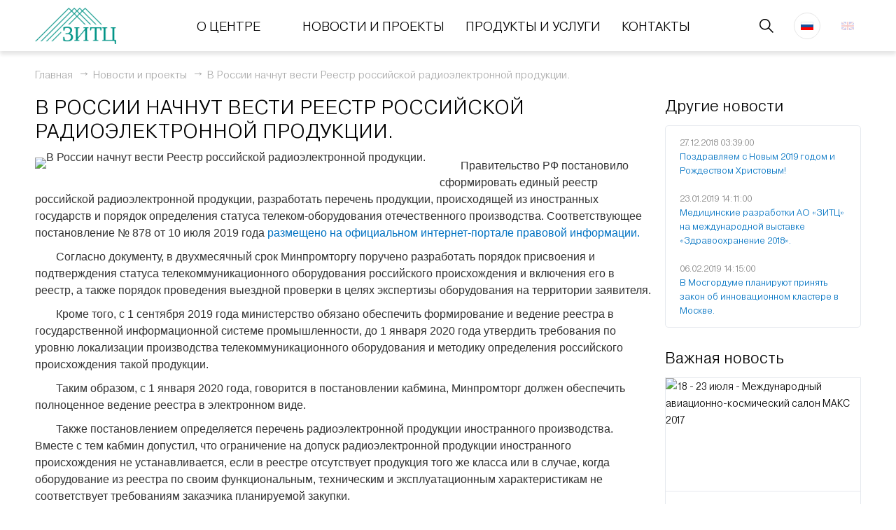

--- FILE ---
content_type: text/html; charset=UTF-8
request_url: https://zitc.ru/novosti/v-rossii-nachnut-vesti-reestr-rossiyskoy-radioelektronnoy-produktsii/
body_size: 9930
content:
<!DOCTYPE html>
<html>
<head>
    <meta name="viewport" content="width=device-width, initial-scale=1, maximum-scale=1">
    <meta charset="utf-8">
    <title>В России начнут вести Реестр российской радиоэлектронной продукции.</title>
    <meta http-equiv="Content-Type" content="text/html; charset=UTF-8" />
<meta name="description" content="Правительство РФ постановило сформировать единый реестр российской радиоэлектронной" />
<link href="/bitrix/cache/css/s1/zitc/template_cbff2acab3369de0435c8ebcaa844e7a/template_cbff2acab3369de0435c8ebcaa844e7a_v1.css?1718626459131710" type="text/css"  data-template-style="true" rel="stylesheet" />
<link href='/favicon.ico' rel='shortcut icon'/>
<link rel="canonical" href="http://zitc.ru/novosti/v-rossii-nachnut-vesti-reestr-rossiyskoy-radioelektronnoy-produktsii/" />



<script  src="/bitrix/cache/js/s1/zitc/template_1aa2a20e8abf0cb53ef62cfe9c328c75/template_1aa2a20e8abf0cb53ef62cfe9c328c75_v1.js?1718626459475958"></script>
<script type="text/javascript">var _ba = _ba || []; _ba.push(["aid", "3e32e063f8d33a289de904d6ab141def"]); _ba.push(["host", "zitc.ru"]); (function() {var ba = document.createElement("script"); ba.type = "text/javascript"; ba.async = true;ba.src = (document.location.protocol == "https:" ? "https://" : "http://") + "bitrix.info/ba.js";var s = document.getElementsByTagName("script")[0];s.parentNode.insertBefore(ba, s);})();</script>


        <meta property="og:title" content="В России начнут вести Реестр российской радиоэлектронной продукции." />
    <meta property="og:url" content="http://zitc.ru/novosti/v-rossii-nachnut-vesti-reestr-rossiyskoy-radioelektronnoy-produktsii/" />
            <meta property="og:locale" content="ru_RU" />
        <meta property="og:type" content="website" />
    <meta property="og:image" content="/local/templates/zitc/img/logo.png" />

    <style>
        body {
            word-break: break-all;
        }

        .report-links {
            width: auto;
            max-width: 579px;
        }

        .nav li ul {
            background: #fff;
            box-shadow: 0 5px 15px rgba(0, 0, 0, 0.13);
        }

        @media screen and (max-width: 1190px) {
            .report-block {
                padding: 0;
                display: flex;
                flex-flow: row wrap;
            }

            .report-block > div {
                width: 100%;
            }

            .report-block .text-date {
                order: 1;
            }

            .report-block .overflow {
                order: 2;
            }

            .report-block .report-links {
                margin: 13px 0 10px;
                position: static;
                order: 3;
            }
          .promo-label {
              font: 300 14px/20px 'Pragmatica', sans-serif;
          }
          .promo-label .bigNoScript {
              font: 30px/30px 'Pragmatica', sans-serif;
          }
        }

        @media screen and (max-width: 785px) {
            .screen1 .promo-image p {
                margin: 0 !important;
                position: static !important;
                font-size: 29px !important;
            }

            .promo-image {
                width: auto;
                float: none;
                min-height: 0;
            }

            .promo-image .chart-block {
                width: auto;
                height: auto;
                margin: 10px 0 0;
            }
        }

        @media screen and (max-width: 466px) {
            .screen1 .promo-image p {
                margin: 0 !important;
                position: static;
                font-size: 25px !important;
            }

            .footer-block-list a.i-address {
                width: auto;
            }
        }

        @media screen and (max-height: 822px) and (min-width: 1000px) {
            .promo-title {
                font: 37px/54px 'Pragmatica', sans-serif;
            }

            .promo-left {
                width: 480px;
                margin: 0 50px 0 0;
            }

            .promo-label {
                font: 300 16px/22px 'Pragmatica', sans-serif;
            }

            .screen1 .promo-label {
                padding-top: 17px;
            }

            .chart-block {
                height: auto;
            }

            .promo-label .bigNoScript {
                font: 50px/50px 'Pragmatica', sans-serif;
            }

            .promo-heading {
                margin: 0 0 30px;
            }

            .screen1 .promo-image p {
                margin: 0 !important;
                position: static !important;
                font-size: 20px !important;
            }

            .screen1 .chart-block {
                margin-top: 0;
            }

            .promo-image {
                width: 380px;
                margin: 0;
            }

            .promo-info {
                padding: 16px 20px 17px;
                font: 300 18px/24px 'Pragmatica', sans-serif;
            }

            .uf-slide .overflow ul {
                font: 300 16px/28px 'Pragmatica', sans-serif;
            }

            .header {
                line-height: 52px;
            }

            .header .logo img {
                height: 52px;
            }

            body {
                padding-top: 73px;
            }

            .promo-icons.type-2 {
                margin: 53px 0 0;
            }
        }
    </style>
	<meta name="yandex-verification" content="2de66f9b4caa2cbc" />
</head>
<body  class="fixed body-inner">
<div id="panel"></div>
<div class="overflow">
    
    <header class="header">
        <div class="wrapper">
                            <a href="/" class="logo">
                    <img src="/local/templates/zitc/img/logo.png" alt="zitc">
                </a>
                        <div class="header-text toHide320">
                Зеленоградский инновационно-технологический центр            </div>
            <div class="header-right">
                <div class="header-search toHide800">
    <button type="button" class="header-search-button"></button>
    <div class="header-search-input">
    	<form action="/poisk/index.php">
        	<input type="text" class="input" name="q" value="">
        	<input type="submit" class="searchSubmit" style="display: none" >
        </form>
    </div>
</div>
                <div class="lang-links toHide800">
    <a href="/" class="lang-link ru active"></a>
    <p href="/en/" class="lang-link unactive en"></p>
</div>                <button type="button" class="button-nav toShow800"></button>
            </div>
        </div>
    </header>

    <header class="header for-fixed">
        <div class="wrapper">
                            <a href="/" class="logo">
                    <img src="/local/templates/zitc/img/logo.png" alt="zitc">
                </a>
                        <div class="header-text toShow800 toHide320">
                Зеленоградский инновационно-технологический центр            </div>
            
    <nav class="nav toHide800">
        <ul>
                                                <li>
                        <a href="/o-tsentre/">О центре</a>
                                                    <ul>
                                                                                                            <li>
                                            <a href="/o-tsentre/sertifikaty/">Сертификаты</a>
                                        </li>
                                                                                                                                                <li>
                                            <a href="/o-tsentre/investoram/">Акционерам</a>
                                        </li>
                                                                                                                                                <li>
                                            <a href="/o-tsentre/rukovodstvo/">Руководство</a>
                                        </li>
                                                                                                                                                <li>
                                            <a href="/o-tsentre/potrebnosti-kompanii/">Потребности компании</a>
                                        </li>
                                                                                                                                                <li>
                                            <a href="/o-tsentre/vakansii/">Работа в ЗИТЦ</a>
                                        </li>
                                                                                                </ul>
                                            </li>
                                                                <li>
                        <a href=""></a>
                                                    <ul>
                                                                                                            <li>
                                            <a href="/investoram/godovye-otchety/">Годовые отчеты</a>
                                        </li>
                                                                                                                                                <li>
                                            <a href="/investoram/ustav-i-vnutrennie-dokumenty/">Устав и эмиссионные документы</a>
                                        </li>
                                                                                                                                                <li>
                                            <a href="/investoram/affilirovannye-litsa/">Аффилированные лица</a>
                                        </li>
                                                                                                                                                <li>
                                            <a href="/investoram/bukhgalterskaya-finansovaya-otchetnost/">Бухгалтерская (финансовая) отчетность</a>
                                        </li>
                                                                                                                                                <li>
                                            <a href="/investoram/kartochka-kompanii/">Карточка компании</a>
                                        </li>
                                                                                                </ul>
                                            </li>
                                                                <li>
                        <a href="/novosti/">Новости и проекты</a>
                                                    <ul>
                                                                                                            <li>
                                            <a href="/proekty/">НИОКР</a>
                                        </li>
                                                                                                </ul>
                                            </li>
                                                                <li>
                        <a href="/produkciya/">Продукты и услуги</a>
                                                    <ul>
                                                                                                            <li>
                                            <a href="/produkciya/arenda-ploshchadey/">Аренда площадей</a>
                                        </li>
                                                                                                                                                <li>
                                            <a href="/produkciya/sborochnoe-proizvodstvo-i-ispytatelnyy-tsentr/">Сборка изделий нано- и микросистемной техники</a>
                                        </li>
                                                                                                                                                <li>
                                            <a href="/produkciya/proektirovanie-i-izgotovlenie-fotoshablonov/">Проектирование и изготовление фотошаблонов</a>
                                        </li>
                                                                                                                                                <li>
                                            <a href="/produkciya/tsentry-kollektivnogo-polzovaniya/">Центры коллективного пользования</a>
                                        </li>
                                                                                                                                                <li>
                                            <a href="/produkciya/nauchno-issledovatelskie-i-opytno-konstruktorskie-raboty-niokr/">Научно-исследовательские и опытно-конструкторские работы (НИОКР)</a>
                                        </li>
                                                                                                </ul>
                                            </li>
                                                                <li>
                        <a href="/kontakti/">Контакты</a>
                                            </li>
                                    </ul>
    </nav>
                <div class="header-right">
                <div class="header-search toHide800">
    <button type="button" class="header-search-button"></button>
    <div class="header-search-input">
    	<form action="/poisk/index.php">
        	<input type="text" class="input" name="q" value="">
        	<input type="submit" class="searchSubmit" style="display: none" >
        </form>
    </div>
</div>
                <div class="lang-links toHide800">
    <a href="/" class="lang-link ru active"></a>
    <p href="/en/" class="lang-link unactive en"></p>
</div>                <button type="button" class="button-nav toShow800"></button>
            </div>
        </div>
    </header>
    <div class="mobile-menu toShow800">
        <div class="header-search">
    <button type="button" class="header-search-button"></button>
    <div class="header-search-input">
    	<form action="/poisk/index.php">
        	<input type="text" class="input" name="q" value="">
        </form>
    </div>
</div>
        <div class="lang-links">
    <a href="/" class="lang-link ru active"></a>
    <p href="/en/" class="lang-link unactive en"></p>
</div>        
    <nav class="nav">
        <ul>
                                                <li><a href="/o-tsentre/">О центре</a></li>
                                                                                            <li><a href="/novosti/">Новости и проекты</a></li>
                                                                <li><a href="/produkciya/">Продукты и услуги</a></li>
                                                                <li><a href="/kontakti/">Контакты</a></li>
                                    </ul>
    </nav>
    </div>

            <div class="page-section">
            <div class="wrapper">
                <div class="breadcrumb">
					    <ol itemscope itemtype="http://schema.org/BreadcrumbList">
					        <li itemprop="itemListElement" itemscope
					            itemtype="http://schema.org/ListItem">
					            <a itemscope itemtype="http://schema.org/Thing"
					               itemprop="item" href="/">
					                <span itemprop="name">Главная</span>
					            </a>
					            <meta itemprop="position" content="1"/>
					        </li><li itemprop="itemListElement" itemscope itemtype="http://schema.org/ListItem">
								<a href="/novosti/" itemscope itemtype="http://schema.org/Thing" itemprop="item">
									<span itemprop="name">Новости и проекты</span></a>
								<meta itemprop="position" content="1">
							</li>
							→<li itemscope="" itemtype="http://schema.org/ListItem">
								<span itemscope itemtype="http://schema.org/Thing" itemprop="item">
									<span itemprop="name">В России начнут вести Реестр российской радиоэлектронной продукции.</span>
								</span>
								<meta itemprop="position" content="2">
							</li></span></ol>
				</div>    <div class="page-cols clear">
	<div class="page-content">
	        
    <div class="page-heading">
        <div class="page-title">
            <h1>В России начнут вести Реестр российской радиоэлектронной продукции.</h1>
        </div>
    </div>
    <div class="page-visual">
        <div class="visual-content">
                            <div class="float-left">
                    <img src="/upload/resize_cache/iblock/9cf/480_280_2/9cf0a16c5be875e1f63e7101703b5840.jpg" alt="В России начнут вести Реестр российской радиоэлектронной продукции.">
                </div>
                        <p>Правительство РФ постановило сформировать единый реестр российской радиоэлектронной продукции, разработать перечень продукции, происходящей из иностранных государств и порядок определения статуса телеком-оборудования отечественного производства. Соответствующее постановление № 878 от 10 июля 2019 года <a href="http://publication.pravo.gov.ru/Document/View/0001201907190016"> размещено на официальном интернет-портале правовой информации.</a></p>

<p>Согласно документу, в двухмесячный срок Минпромторгу поручено разработать порядок присвоения и подтверждения статуса телекоммуникационного оборудования российского происхождения и включения его в реестр, а также порядок проведения выездной проверки в целях экспертизы оборудования на территории заявителя. </p>

<p>Кроме того, с 1 сентября 2019 года министерство обязано обеспечить формирование и ведение реестра в государственной информационной системе промышленности, до 1 января 2020 года утвердить требования по уровню локализации производства телекоммуникационного оборудования и методику определения российского происхождения такой продукции.</p>

<p>Таким образом, с 1 января 2020 года, говорится в постановлении кабмина, Минпромторг должен обеспечить полноценное ведение реестра в электронном виде.</p>

<p>Также постановлением определяется перечень радиоэлектронной продукции иностранного производства. Вместе с тем кабмин допустил, что ограничение на допуск радиоэлектронной продукции иностранного происхождения не устанавливается, если в реестре отсутствует продукция того же класса или в случае, когда оборудование из реестра по своим функциональным, техническим и эксплуатационным характеристикам не соответствует требованиям заказчика планируемой закупки.</p>

<p>Стимулирование развития производства российского телекоммуникационного оборудования является одной из задач федерального проекта "Информационная инфраструктура" нацпроекта "Цифровая экономика".</p>

<p>Источник: <a href="https://tass.ru/nacionalnye-proekty/6683162"> https://tass.ru/nacionalnye-proekty/6683162 </a> </p>
                    </div>
    </div>        
										
                    <div class="page-meta" elem="665">
                    	                    	                        <div class="page-meta-share">
	<div class="share-btn">
		<a class="btn btn-social-icon btn-sm btn-vk" data-id="vk"><i class="ccon-vkontakte"></i></a>
		<a class="btn btn-social-icon btn-sm btn-facebook" data-id="fb"><i class="ccon-facebook"></i></a>
		<a class="btn btn-social-icon btn-sm btn-twitter" data-id="tw"><i class="ccon-twitter"></i></a>
		<a class="btn btn-social-icon btn-sm btn-google-plus" data-id="gp"><i class="ccon-google"></i></a>
	</div>
</div>                    </div>


			    <div class="also-blocks no-border">
        <div class="page-subtitle">Читайте также</div>
        <div class="item-blocks">
        					                <div class="item-block" id="bx_3218110189_630">
                    <div class="item-block-image">
                                                <a href="/novosti/zitts-primet-uchastie-na-vystavke-zdravookhranenie-2018-kotoraya-proydet-s-3-po-7-dekabrya-v-ekspots/"><img src="/upload/resize_cache/iblock/ce6/280_170_2/ce689406637163ad6d9f7ef9b31085f1.jpg" alt="ЗИТЦ примет участие на выставке «Здравоохранение 2018»,..."></a>
                    </div>
                    <div class="item-block-info" style="min-height:209px">
                        <div class="item-block-heading">
                            <div class="text-date">26.11.2018</div>
                            <div class="overflow">
                                <div class="item-block-name"><a href="/novosti/zitts-primet-uchastie-na-vystavke-zdravookhranenie-2018-kotoraya-proydet-s-3-po-7-dekabrya-v-ekspots/">ЗИТЦ примет участие на выставке «Здравоохранение 2018»,...</a></div>
                                <div class="item-block-text unlimitheight">
                                    Здравоохранение — самая крупная и известная в России выставка медицинского оборудования, расходных материалов и товаров медицинского назначения. Выставка «Здравоохранение» имеет богатую историю: уже почти четыре десятилетия с 1974 года и по настоящее время выставка является:



главной площадкой...                                </div>
                            </div>
                        </div>
                        <div class="textgradient"></div>
                    </div>
                </div>
        					                <div class="item-block" id="bx_3218110189_660">
                    <div class="item-block-image">
                                                <a href="/novosti/7-iyunya-2019-g-v-ao-zitts-sostoyalas-vystavka-kartin-sovremennykh-khudozhnikov/"><img src="/upload/resize_cache/iblock/733/280_170_2/7334897f0e5101101c583d3928eb4e47.jpeg" alt="7 июня 2019 г. в АО «ЗИТЦ» состоялась выставка картин с..."></a>
                    </div>
                    <div class="item-block-info" style="min-height:209px">
                        <div class="item-block-heading">
                            <div class="text-date">07.06.2019</div>
                            <div class="overflow">
                                <div class="item-block-name"><a href="/novosti/7-iyunya-2019-g-v-ao-zitts-sostoyalas-vystavka-kartin-sovremennykh-khudozhnikov/">7 июня 2019 г. в АО «ЗИТЦ» состоялась выставка картин с...</a></div>
                                <div class="item-block-text unlimitheight">
                                    Посетители выставки познакомились с работами авторов из Тверского союза художников. Гостям вернисажа были представлены портреты, морские и городские пейзажи, натюрморты. 
«В 2019 году Тверское отделение Союза художников России отметит восьмидесятилетие со дня образования. При этом главным направлен...                                </div>
                            </div>
                        </div>
                        <div class="textgradient"></div>
                    </div>
                </div>
        					                <div class="item-block" id="bx_3218110189_656">
                    <div class="item-block-image">
                                                <a href="/novosti/v-miet-sostoitsya-konferentsiya-po-razrabotkam-v-oblasti-tekhnologii-minimal-fab/"><img src="/upload/resize_cache/iblock/334/280_170_2/334eb4de40e7231a12aa0c82bb6d4728.jpg" alt="В МИЭТ состоится конференция по разработкам в области т..."></a>
                    </div>
                    <div class="item-block-info" style="min-height:209px">
                        <div class="item-block-heading">
                            <div class="text-date">15.05.2019</div>
                            <div class="overflow">
                                <div class="item-block-name"><a href="/novosti/v-miet-sostoitsya-konferentsiya-po-razrabotkam-v-oblasti-tekhnologii-minimal-fab/">В МИЭТ состоится конференция по разработкам в области т...</a></div>
                                <div class="item-block-text unlimitheight">
                                    16 мая 2019г. в МИЭТ состоится конференция с участием японской компании Tokyo Boeki Group Ltd, посвященная последним разработкам в области технологии Minimal FAB. 
Проект Minimal Fab ориентирован на создание прототипов и мелкосерийное производство (от одной штуки) интегральных микросхем, МЭМС, изде...                                </div>
                            </div>
                        </div>
                        <div class="textgradient"></div>
                    </div>
                </div>
        	        </div>
    </div>


	</div>
                <div class="page-aside">
				    <div class="aside-block no-border">
        <div class="page-subtitle">Другие новости</div>
        <div class="aside-block">
            <div class="aside-publs">
            							                <div class="aside-publ" id="bx_651765591_632">
	                    <div class="text-date">27.12.2018 03:39:00</div>
	                    <div class="aside-publ-name">
	                        <a href="/novosti/pozdravlyaem-s-novym-2019-godom-i-rozhdestvom-khristovym/">Поздравляем с Новым 2019 годом и Рождеством Христовым!</a>
	                    </div>
	                </div>
            							                <div class="aside-publ" id="bx_651765591_634">
	                    <div class="text-date">23.01.2019 14:11:00</div>
	                    <div class="aside-publ-name">
	                        <a href="/novosti/meditsinskie-razrabotki-ao-zitts-na-mezhdunarodnoy-vystavke-zdravookhranenie-2018-/">Медицинские разработки АО «ЗИТЦ» на международной выставке «Здравоохранение 2018».</a>
	                    </div>
	                </div>
            							                <div class="aside-publ" id="bx_651765591_635">
	                    <div class="text-date">06.02.2019 14:15:00</div>
	                    <div class="aside-publ-name">
	                        <a href="/novosti/v-mosgordume-planiruyut-prinyat-zakon-ob-innovatsionnom-klastere-v-moskve/">В Мосгордуме планируют принять закон об инновационном кластере в Москве.</a>
	                    </div>
	                </div>
            	            </div>
        </div>
    </div>


				    <div class="aside-block no-border" id="bx_1373509569_523">
        <div class="page-subtitle">Важная новость</div>
        <div class="news-block">
            <div class="news-block-image">
            	                <a href="/novosti/18-23-iyulya-mezhdunarodnyy-aviatsionno-kosmicheskiy-salon-maks-2017/" class="news-block-image-link">
                    <img src="/upload/resize_cache/iblock/dd8/390_240_2/dd8a2f1ed1cc0646edad186ba92ced08.jpg" alt="18 - 23 июля - Международный авиационно-космический салон МАКС 2017">
                </a>
            </div>
            <div class="news-block-info">
                <div class="news-block-info-in">
                    <div class="text-date">15.07.2017</div>
                    <div class="report-name"><a href="/novosti/18-23-iyulya-mezhdunarodnyy-aviatsionno-kosmicheskiy-salon-maks-2017/">18 - 23 июля - Международный авиационно-космический салон МАКС 2017</a></div>
                    <div class="report-text">
                    	Главная цель проведения МАКС - демонстрация российских высоких технологий и открытости внутреннего рынка России для совместных проектов с зарубежными партнерами.                    </div>
                </div>
            </div>
        </div>
    </div>

                </div>
            </div>            </div>
    </div>
    
            <footer class="footer">
                <div class="wrapper">
                    <div class="footer-logo">
                                                    <a href="/" class="logo">
                                <img src="/local/templates/zitc/img/logo.png" alt="zitc">
                            </a>
                                                <div class="footer-logo-text">
                            Зеленоградский инновационно-технологический центр                        </div>
                    </div>
                    
                        	<div class="footer-block">
		                		            <div class="footer-block-name">
											<a href="/o-tsentre/">О центре</a>
									</div>
			                                	<div class="footer-block-list">
	                                        </div>
                            </li>
                	                                	<div class="footer-block-list">
	                                        </div>
                            </li>
                		            <div class="footer-block-name">
											<a href="/o-tsentre/potrebnosti-kompanii/">Потребности компании</a>
									</div>
			                            </li>
                		            <div class="footer-block-name">
											<a href="/o-tsentre/vakansii/">Работа в ЗИТЦ</a>
									</div>
			                            </li>
        	</div>
                        <div class="footer-block toHide600">
                            <div class="footer-block-name">Контакты</div>
                            <div class="footer-block-list">
                                <ul>
                                    <li>
                                        <a href="tel:84997206925" class="with-icon i-phone">8-499-720-69-25</a>
                                    </li>
                                    <li>
                                        <a href="tel:84997206913" class="with-icon i-phone">8-499-720-69-13</a>                                    </li>
                                    <li>
                                        <a href="mailto:info@zitc.ru" class="with-icon i-address">info@zitc.ru</a>                                    </li>
                                </ul>
                            </div>
                        </div>
                        <div class="footer-block w260 toHide800">
                            <div class="footer-block-name"></div>
                            <div class="footer-block-list">
                                <ul>
                                    <li>
                                          <a href="/kontakti/" class="with-icon i-mail">
124527, г. Москва, Зеленоград, Солнечная аллея, дом 8 </a>
                                    </li>
                                </ul>
                            </div>
                        </div>
                        <div class="footer-socs">
                            <div class="footer-block-name">Мы в социальных сетях</div>
                            <div class="soc-links">
                                <div class="soc-links-in">
                                    <a href="https://www.facebook.com/zitcinfo/" class="soc-link fb" target="_blank"></a>                                    <a href="https://twitter.com/ZITCinfo" target="_blank" class="soc-link tw"></a>                                                                                                            <a href="https://vk.com/zitcinfo" class="soc-link vk" target="_blank"></a>                                </div>
                            </div>
							<a class="privacyPolitics" href="/upload/privacy/privacy-notice-zitc.pdf" target="_blank">Политика конфиденциальности</a>
                        </div>
                </div>
            </footer>
            			                

	<div class="popup-wr popup-wr-form">
	    <div class="popup">
	        <button class="button-close" type="button"></button>
	        <div class="popup-form">
	            <div class="form">
                    <div class="page-subtitle">
                        Обратная связь
                    </div>
					<form>
	<input type="hidden" name="prod_id" id="prod_id" value="">
											<div class="form-row">
							<div class="form-input">
																								        	<input class="input" fieldName="ФИО" fieldCode="fio" type="text" id="input-text_1" important="N" name="form_text_1" placeholder=" ФИО"/>
								    															</div>
						</div>
											<div class="form-row">
							<div class="form-input">
																								        	<input class="input" fieldName="Email" fieldCode="email" type="text" id="input-text_2" important="Y" name="form_text_2" placeholder="* Email"/>
								    															</div>
						</div>
											<div class="form-row">
							<div class="form-input">
																									        <textarea class="input" fieldName="Ваш вопрос" fieldCode="question" id="textarea-textarea_3" important="Y" name="form_textarea_3" placeholder="* Ваш вопрос"></textarea>
								    															</div>
						</div>
											<div class="form-row">
							<div class="form-input">
																									    	<input fieldCode="page" type="hidden" id="hidden-hidden_4" name="form_hidden_4" value="/novosti/v-rossii-nachnut-vesti-reestr-rossiyskoy-radioelektronnoy-produktsii/" />
								    															</div>
						</div>
											<div class="form-row">
							<div class="form-input">
															</div>
						</div>
										<div class="form-row">
						<div class="form-input privacyForm">
							<input type="checkbox" name="agreeCheck" />
							<p>Я даю согласие на обработку своих <a href="/upload/privacy/privacy-notice-zitc.pdf" target="_blank">персональных данных</a></p>
						</div>
					</div>
					</form>
					<div class="form-buttons">
						<input  type="submit" class="button formResultAdd" name="web_form_submit" value="Отправить" />
					</div>
				</div>
			</div>
		</div>
	</div>
			                    </div>

<!-- Yandex.Metrika counter -->
	<script type="text/javascript" > (function (d, w, c) { (w[c] = w[c] || []).push(function() { try { w.yaCounter46169610 = new Ya.Metrika({ id:46169610, clickmap:true, trackLinks:true, accurateTrackBounce:true, webvisor:true }); } catch(e) { } }); var n = d.getElementsByTagName("script")[0], s = d.createElement("script"), f = function () { n.parentNode.insertBefore(s, n); }; s.type = "text/javascript"; s.async = true; s.src = "https://mc.yandex.ru/metrika/watch.js"; if (w.opera == "[object Opera]") { d.addEventListener("DOMContentLoaded", f, false); } else { f(); } })(document, window, "yandex_metrika_callbacks"); </script> <noscript><div><img src="https://mc.yandex.ru/watch/46169610" style="position:absolute; left:-9999px;" alt="" /></div></noscript>
<!-- /Yandex.Metrika counter -->

    </body>
</html>

--- FILE ---
content_type: text/html; charset=UTF-8
request_url: https://zitc.ru/local/templates/zitc/includesPHP/shareCountCheck.php
body_size: 56
content:

{"vk":null,"fb":null,"tw":null,"gp":null}

--- FILE ---
content_type: text/css
request_url: https://zitc.ru/bitrix/cache/css/s1/zitc/template_cbff2acab3369de0435c8ebcaa844e7a/template_cbff2acab3369de0435c8ebcaa844e7a_v1.css?1718626459131710
body_size: 20916
content:


/* Start:/local/templates/zitc/css/style.css?170132786866764*/
html,
body,
div,
span,
applet,
object,
iframe,
h1,
h2,
h3,
h4,
h5,
h6,
p,
blockquote,
pre,
a,
abbr,
acronym,
address,
big,
cite,
code,
del,
dfn,
em,
font,
img,
ins,
kbd,
q,
s,
samp,
small,
strike,
strong,
sub,
sup,
tt,
var,
dl,
dt,
dd,
ol,
ul,
li,
fieldset,
form,
label,
legend {
  margin: 0;
  padding: 0;
  border: 0;
  outline: 0;
  font-weight: inherit;
  font-style: inherit;
  font-size: 100%;
  font-family: inherit;
  vertical-align: baseline;
}
/* remember to define focus styles! */
:focus {
  outline: 0;
}
body {
  line-height: 1;
  color: black;
  background: white;
}
ol,
ul {
  list-style: none;
}
@font-face {
  font-family: 'Pragmatica';
  src: url('/local/templates/zitc/css/../fonts/PragmaticaBook-Reg.eot');
  src: url('/local/templates/zitc/css/../fonts/PragmaticaBook-Reg.eot?#iefix') format('embedded-opentype'), url('/local/templates/zitc/css/../fonts/PragmaticaBook-Reg.woff') format('woff'), url('/local/templates/zitc/css/../fonts/PragmaticaBook-Reg.ttf') format('truetype'), url('/local/templates/zitc/css/../fonts/PragmaticaBook-Reg.svg#Pragmatica') format('svg');
  font-weight: normal;
  font-style: normal;
}
@font-face {
  font-family: 'Pragmatica';
  src: url('/local/templates/zitc/css/../fonts/Pragmatica-Medium.eot');
  src: url('/local/templates/zitc/css/../fonts/Pragmatica-Medium.eot?#iefix') format('embedded-opentype'), url('/local/templates/zitc/css/../fonts/Pragmatica-Medium.woff') format('woff'), url('/local/templates/zitc/css/../fonts/Pragmatica-Medium.ttf') format('truetype'), url('/local/templates/zitc/css/../fonts/Pragmatica-Medium.svg#Pragmatica') format('svg');
  font-weight: bold;
  font-style: normal;
}
body {
  -webkit-text-size-adjust: none;
  position: relative;
  color: #000000;
  font: 14px/24px 'Pragmatica', sans-serif;
  word-wrap: break-word;
}
*,
:before,
:after {
  box-sizing: border-box;
}
a,
button,
input,
textarea {
  max-width: 100%;
  margin: 0;
  background: transparent;
  padding: 0;
  border: none;
  transition: color 0.2s ease, background-color 0.2s ease, border-color 0.2s ease, opacity 0.2s ease;
  display: inline-block;
  vertical-align: top;
  cursor: pointer;
  color: inherit;
  font: inherit;
  text-align: inherit;
  text-decoration: none;
  text-transform: inherit;
  letter-spacing: inherit;
}
input[type="text"],
textarea {
  cursor: auto;
}
h1,
h2,
h3,
h4,
h5,
h6 {
  margin: 0;
  font: inherit;
}
p {
  margin: 0;
}
span {
  max-width: 100%;
  display: inline-block;
}
ul {
  margin: 0;
  padding: 0;
  list-style: none;
}
li {
  display: block;
}
strong {
  font-weight: bold;
}
em {
  font-style: italic;
}
sup {
  position: relative;
  top: -5px;
  font-size: 70%;
}
img {
  max-width: 100%;
  height: auto;
}
table {
  width: 100%;
  border-spacing: 0;
  border-collapse: collapse;
}
td {
  vertical-align: top;
}
iframe {
  max-width: 100%;
}
.clear:after {
  width: 100%;
  height: 0;
  clear: both;
  display: block;
  content: "";
}
.buttons {
  line-height: 0;
  text-align: center;
}
.overflow {
  overflow: hidden;
}
.overflow-auto {
  max-height: 100%;
  overflow: auto;
}
.hidden {
  display: none;
}
.align {
  max-width: 100%;
  display: inline-block;
  vertical-align: middle;
  line-height: 1;
}
.align.a-t {
  vertical-align: top;
}
.align.a-b {
  vertical-align: bottom;
}
/* html5 support*/
section,
article,
aside,
header,
footer,
nav,
figure,
figcaption {
  display: block;
}
time,
mark {
  display: inline-block;
}
.float-left {
  float: left;
}
.float-right {
  float: right;
}
.text-left {
  text-align: left;
}
.text-right {
  text-align: right;
}
.text-center {
  text-align: center;
}
.inline-table {
  width: 100%;
  display: inline-table;
}
.table-row {
  display: table-row;
}
.table-cell {
  display: table-cell;
}
.text-underline {
  text-decoration: underline;
}
.full-width {
  width: 100%;
}
.wrapper {
  width: 1240px;
  margin: 0 auto;
  padding: 0 30px;
}
.tac {
  text-align: center;
}
.tar {
  text-align: right;
}
.dib {
  display: inline-block;
  vertical-align: top;
}
.fw500 {
  font-weight: 500;
}
::-webkit-scrollbar {
  width: 5px;
  height: 5px;
}
::-webkit-scrollbar-thumb {
  width: 50%;
  background: #019185;
}
.full {
  width: 100%;
  height: 100%;
  position: absolute;
  top: 0;
  left: 0;
  z-index: 5;
}
.lh40 {
  line-height: 40px;
}
.lb-loader,
.lightbox {
  text-align: center;
  line-height: 0;
}
body:after {
  content: url(/local/templates/zitc/css/../img/lightbox/close.png) url(/local/templates/zitc/css/../img/lightbox/loading.gif) url(/local/templates/zitc/css/../img/lightbox/prev.png) url(/local/templates/zitc/css/../img/lightbox/next.png);
  display: none;
}
.lb-dataContainer:after,
.lb-outerContainer:after {
  content: "";
  clear: both;
}
body.lb-disable-scrolling {
  overflow: hidden;
}
.lightboxOverlay {
  position: absolute;
  top: 0;
  left: 0;
  z-index: 9999;
  background-color: #000;
  filter: alpha(opacity=80);
  opacity: .8;
  display: none;
}
.lightbox {
  position: absolute;
  left: 0;
  width: 100%;
  z-index: 10000;
  font-weight: 400;
}
.lightbox .lb-image {
  display: block;
  height: auto;
  max-width: inherit;
  max-height: none;
  border-radius: 3px;
  border: 4px solid #fff;
}
.lightbox a img {
  border: none;
}
.lb-outerContainer {
  position: relative;
  width: 250px;
  height: 250px;
  margin: 0 auto;
  border-radius: 4px;
  background-color: #fff;
}
.lb-loader,
.lb-nav {
  position: absolute;
  left: 0;
}
.lb-outerContainer:after {
  display: table;
}
.lb-loader {
  top: 43%;
  height: 25%;
  width: 100%;
}
.lb-cancel {
  display: block;
  width: 32px;
  height: 32px;
  margin: 0 auto;
  background: url(/local/templates/zitc/css/../img/lightbox/loading.gif) no-repeat;
}
.lb-nav {
  top: 0;
  height: 100%;
  width: 100%;
  z-index: 10;
}
.lb-container > .nav {
  left: 0;
}
.lb-nav a {
  outline: 0;
  background-image: url([data-uri]);
}
.lb-next,
.lb-prev {
  height: 100%;
  cursor: pointer;
  display: block;
}
.lb-nav a.lb-prev {
  width: 34%;
  left: 0;
  float: left;
  background: url(/local/templates/zitc/css/../img/lightbox/prev.png) left 48% no-repeat;
  filter: alpha(opacity=0);
  opacity: 0;
  -webkit-transition: opacity .6s;
  -moz-transition: opacity .6s;
  -o-transition: opacity .6s;
  transition: opacity 0.6s;
}
.lb-nav a.lb-prev:hover {
  filter: alpha(opacity=100);
  opacity: 1;
}
.lb-nav a.lb-next {
  width: 64%;
  right: 0;
  float: right;
  background: url(/local/templates/zitc/css/../img/lightbox/next.png) right 48% no-repeat;
  filter: alpha(opacity=0);
  opacity: 0;
  -webkit-transition: opacity .6s;
  -moz-transition: opacity .6s;
  -o-transition: opacity .6s;
  transition: opacity 0.6s;
}
.lb-nav a.lb-next:hover {
  filter: alpha(opacity=100);
  opacity: 1;
}
.lb-dataContainer {
  margin: 0 auto;
  padding-top: 5px;
  width: 100%;
  -moz-border-radius-bottomleft: 4px;
  -webkit-border-bottom-left-radius: 4px;
  border-bottom-left-radius: 4px;
  -moz-border-radius-bottomright: 4px;
  -webkit-border-bottom-right-radius: 4px;
  border-bottom-right-radius: 4px;
}
.lb-dataContainer:after {
  display: table;
}
.lb-data {
  padding: 0 4px;
  color: #ccc;
}
.lb-data .lb-details {
  width: 85%;
  float: left;
  text-align: left;
  line-height: 1.1em;
}
.lb-data .lb-caption {
  font-size: 13px;
  font-weight: 700;
  line-height: 1em;
}
.lb-data .lb-caption a {
  color: #4ae;
}
.lb-data .lb-number {
  display: block;
  clear: left;
  padding-bottom: 1em;
  font-size: 12px;
  color: #999;
}
.lb-data .lb-close {
  display: block;
  float: right;
  width: 30px;
  height: 30px;
  background: url(/local/templates/zitc/css/../img/lightbox/close.png) top right no-repeat;
  text-align: right;
  outline: 0;
  filter: alpha(opacity=70);
  opacity: .7;
  -webkit-transition: opacity .2s;
  -moz-transition: opacity .2s;
  -o-transition: opacity .2s;
  transition: opacity 0.2s;
}
.lb-data .lb-close:hover {
  cursor: pointer;
  filter: alpha(opacity=100);
  opacity: 1;
}
html {
  height: 100%;
}
body {
  min-height: 100%;
  padding: 88px 0 169px;
  position: relative;
}
body.body-inner .header {
  box-shadow: 0 5px 5px rgba(0, 0, 0, 0.1);
}
body.body-inner .footer {
  border-top: 1px solid #e5e5e5;
}
.header {
  width: 100%;
  background: #fff;
  padding: 11px 0 10px;
  position: fixed;
  top: 0;
  left: 0;
  z-index: 33;
  font-size: 0;
  line-height: 67px;
}
.header.absolute {
  position: absolute;
  top: auto;
  bottom: 0;
}
.header.for-fixed {
  transition: opacity 0.5s ease;
  position: fixed;
  top: -150px;
  opacity: 0;
  z-index: 35;
}
body.fixed .header.for-fixed {
  top: 0;
  opacity: 1;
}
.logo {
  margin: 0 100px 0 0;
  display: inline-block;
  vertical-align: middle;
  line-height: 0;
}
.header-text {
  width: 655px;
  display: inline-block;
  vertical-align: middle;
  color: #000000;
  font: 300 24px/30px 'Pragmatica', sans-serif;
  text-align: center;
}
.header-right {
  float: right;
}
.header-search {
  position: relative;
  display: inline-block;
  vertical-align: middle;
  line-height: 0;
}
.header-search.active .header-search-input {
  display: block;
}
.header-search-button {
  width: 38px;
  height: 38px;
  background: transparent url(/local/templates/zitc/css/../img/icons.png) 9px 9px no-repeat;
}
.header-search-input {
  width: 355px;
  margin: 34px 0 0;
  position: absolute;
  top: 100%;
  right: 0;
  display: none;
}
.header-search-input .input {
  width: 100%;
  background: #ffffff;
  padding: 10px;
  border-radius: 3px;
  box-shadow: 0 0 25px rgba(0, 0, 0, 0.25);
  opacity: 0.7;
  font: 14px/20px 'Pragmatica', sans-serif;
}
.header-search-input .input:hover {
  opacity: 1;
}
.lang-links {
  display: inline-block;
  vertical-align: middle;
  font-size: 0;
  line-height: 0;
}
.lang-link {
  width: 38px;
  height: 38px;
  margin: 0 0 0 20px;
  border: 1px solid transparent;
  border-radius: 100%;
  display: inline-block;
  vertical-align: top;
}
.lang-link.active,
.lang-link:hover {
  border-color: #e6e6e6;
}
.lang-link.ru {
  background: transparent url(/local/templates/zitc/css/../img/icons.png) 9px -21px no-repeat;
}
.lang-link.en {
  background: transparent url(/local/templates/zitc/css/../img/icons.png) 9px -51px no-repeat;
}
.promo-section {
  background: #333 center center no-repeat;
  padding: 50px 0;
  position: relative;
  overflow: hidden;
  color: #fff;
}
.promo-section.active .promo-section-bg {
  animation-name: scaling;
  animation-duration: 30s;
  /* or: Xms */
  animation-iteration-count: infinite;
  animation-direction: alternate;
  /* or: normal */
  animation-timing-function: linear;
  /* or: ease, ease-in, ease-in-out, linear, cubic-bezier(x1, y1, x2, y2) */
  animation-fill-mode: forwards;
  /* or: backwards, both, none */
  animation-delay: 0;
  /* or: Xms */
}
.promo-section.active .promo-icon-num-round {
  border-color: transparent;
}
.promo-section .wrapper {
  position: relative;
  z-index: 3;
}
.promo-section .wrapper > .align {
  width: 100%;
}
.promo-section .uf-slider {
  padding: 0 0 88px;
}
.promo-section-bg {
  width: 100%;
  height: 100%;
  background: #333 center center no-repeat;
  position: absolute;
  top: 0;
  left: 0;
  z-index: 1;
}
@keyframes scaling {
  from {
    transform: scale(1);
  }
  to {
    transform: scale(1.2);
  }
}
.promo-heading {
  margin: 0 0 83px;
}
.promo-heading.m-2 {
  margin: 0 0 43px;
}
.promo-heading.m-3 {
  margin: 0 0 60px;
}
.promo-left {
  width: 430px;
  margin: 18px 50px 0 0;
  float: left;
}
.promo-left.m-2 {
  margin: 0 70px 0 0;
}
.promo-left.w-500 {
  width: 500px;
}
.promo-right {
  width: 500px;
  margin: 0 0 0 70px;
  float: right;
}
.promo-label {
  background: #ffffff;
  padding: 45px 30px 31px 170px;
  border-radius: 5px;
  position: relative;
  color: #111111;
  font: 300 20px/30px 'Pragmatica', sans-serif;
  text-transform: uppercase;
}
.promo-label.i-corporation:before {
  width: 95px;
  height: 92px;
  background: transparent url(/local/templates/zitc/css/../img/icons_big.png) 3px -1360px no-repeat;
  top: 30px;
}
.promo-label.i-printer:before {
  height: 90px;
  background: transparent url(/local/templates/zitc/css/../img/icons_big.png) 0 -1224px no-repeat;
  top: 30px;
}
.promo-label.i-patients:before {
  height: 85px;
  background: transparent url(/local/templates/zitc/css/../img/icons_big.png) 0 -1089px no-repeat;
  top: 37px;
}
.promo-label.i-clients:before {
  height: 76px;
  background: transparent url(/local/templates/zitc/css/../img/icons_big.png) 0 -131px no-repeat;
  top: 37px;
}
.promo-label.i-defence:before {
  height: 100px;
  background: transparent url(/local/templates/zitc/css/../img/icons_big.png) 0 -669px no-repeat;
  top: 53px;
}
.promo-label:before {
  width: 100px;
  height: 64px;
  background: transparent url(/local/templates/zitc/css/../img/icons_big.png) 0 0 no-repeat;
  position: absolute;
  top: 43px;
  left: 35px;
  content: "";
}
.promo-label .big {
  margin: 0 0 11px;
  font: 60px/60px 'Pragmatica', sans-serif;
  text-transform: none;
}
.promo-title {
  font: 65px/90px 'Pragmatica', sans-serif;
  text-transform: uppercase;
}
.promo-content.m-2 {
  margin: 78px 0 0;
}
.promo-info {
  background: rgba(17, 24, 32, 0.5);
  padding: 26px 30px 27px;
  border-radius: 3px;
  font: 300 22px/36px 'Pragmatica', sans-serif;
}
.promo-info.transparent {
  background: transparent;
  padding: 0;
}
.promo-info.white {
  background: #ffffff;
  color: #000000;
}
.promo-info p {
  margin: 21px 0 0;
}
.promo-info p:first-child {
  margin: 0;
}
.promo-image {
  width: 380px;
  margin: 0 0 0 120px;
  float: right;
}
.scroll-tip {
  width: 150px;
  padding: 0 0 43px;
  position: relative;
  opacity: 0.5;
  color: #fff;
  font: 300 15px/18px 'Pragmatica', sans-serif;
  text-align: center;
}
.scroll-tip:hover {
  opacity: 0.7;
}
.scroll-tip:before {
  width: 19px;
  height: 32px;
  margin: 0 0 0 -9px;
  background: transparent url(/local/templates/zitc/css/../img/icons.png) 0 -336px no-repeat;
  position: absolute;
  bottom: 0;
  left: 50%;
  content: "";
}
.scroll-tip-wr {
  margin: 150px 0 0;
  text-align: center;
  line-height: 0;
}
.nav {
  display: inline-block;
  vertical-align: middle;
  font-size: 0;
  line-height: 0;
  text-transform: uppercase;
}
.nav li {
  position: relative;
  display: inline-block;
  vertical-align: top;
  font: 300 18px/22px 'Pragmatica', sans-serif;
}
.nav li:hover ul {
  margin: 0;
  left: 0;
  opacity: 1;
  display: block;
}
.nav li:hover ul + a,
.nav li:hover ul + span {
  background: #b2e1dc;
}
.nav li.active {
  color: #019185;
}
.nav li ul {
  width: 238px;
  margin: -15px 0 0;
  background: #b2e1dc;
  border-radius: 0 3px 3px 3px;
  transition: margin 0.5s ease, opacity 0.5s ease;
  position: absolute;
  top: 100%;
  left: -9999px;
  opacity: 0;
  color: #019185;
  text-align: left;
}
.nav li ul + a,
.nav li ul + span {
  border-radius: 3px 3px 0 0;
}
.nav li li {
  display: block;
}
.nav li li.active {
  background: #019185;
  color: #fff;
}
.nav li li a:hover {
  background: #019185;
  color: #fff;
}
.nav li a {
  display: block;
}
.nav li a:hover {
  color: #019185;
}
.nav span,
.nav a {
  padding: 11px 15px 10px;
}
.nav a:hover {
  color: #019185;
}
.chart-block {
  width: 330px;
  height: 303px;
  position: relative;
  font: 300 14px/20px 'Pragmatica', sans-serif;
}
.chart-block.column {
  top: -50px;
}
.chart-block-chart {
  width: 495px;
  height: 454.5px;
  margin: -247.5px 0 0 -227.25px;
  position: absolute;
  top: 50%;
  left: 50%;
}
.promo-list {
  margin: 0 0 77px;
  font: 22px/26px 'Pragmatica', sans-serif;
  text-transform: uppercase;
}
.promo-list:last-child {
  margin: 0;
}
.promo-list.m-2 {
  margin: 30px 0 0;
}
.promo-list li {
  margin: 25px 0 0;
}
.promo-list li:first-child {
  margin: 0;
}
.promo-list a {
  border-bottom: 2px solid rgba(255, 255, 255, 0.7);
  display: inline;
}
.promo-list a:hover {
  border-bottom-color: transparent;
}
.promo-icons {
  margin: 78px 0 0;
  padding: 1px 0 0;
}
.promo-icons.type-2 {
  margin: 133px 0 0;
}
.promo-icons.type-2 .promo-icon {
  width: 50%;
  padding: 0 120px;
  position: relative;
}
.promo-icons.type-2 .promo-icon.i-satellite:before {
  background: transparent url(/local/templates/zitc/css/../img/icons_big.png) 0 -808px no-repeat;
}
.promo-icons.type-2 .promo-icon.i-telescope:before {
  background: transparent url(/local/templates/zitc/css/../img/icons_big.png) 26px -955px no-repeat;
}
.promo-icons.type-2 .promo-icon:before {
  width: 110px;
  height: 100px;
  position: absolute;
  top: 0;
  left: 0;
  content: "";
}
.promo-icons.m-2 {
  margin: 53px 0 0;
}
.promo-icons-in {
  margin: -50px -20px 0;
  font-size: 0;
}
.promo-icon {
  width: 33.33333%;
  margin: 50px 0 0;
  padding: 0 20px;
  display: inline-block;
  vertical-align: top;
}
.promo-icon.i-medal .promo-icon-num:before {
  background: transparent url(/local/templates/zitc/css/../img/icons_big.png) 30px -280px no-repeat;
}
.promo-icon.i-conference .promo-icon-num:before {
  background: transparent url(/local/templates/zitc/css/../img/icons_big.png) 30px -417px no-repeat;
}
.promo-icon.i-coins .promo-icon-num:before {
  background: transparent url(/local/templates/zitc/css/../img/icons_big.png) 30px -555px no-repeat;
}
.promo-icon.iconed .promo-icon-num {
  padding: 0 80px 0 0;
}
.promo-icon-num {
  margin: 0 0 13px;
  position: relative;
  display: inline-block;
  vertical-align: top;
  font: 60px/60px 'Pragmatica', sans-serif;
}
.promo-icon-num.big {
  margin: 0 0 9px;
  padding: 0;
  font: 80px/80px 'Pragmatica', sans-serif;
}
.promo-icon-num:before {
  width: 80px;
  height: 60px;
  position: absolute;
  top: 0;
  right: 0;
  content: "";
}
.promo-icon-num-round {
  width: 180px;
  height: 180px;
  margin: 0 auto 21px;
  border: 1px solid #fff;
  border-radius: 100%;
  transition: border-color 2s ease;
  position: relative;
  font: 60px/178px 'Pragmatica', sans-serif;
  text-align: center;
}
.promo-icon-num-round canvas {
  border-radius: 100%;
  position: absolute;
  top: -1px;
  left: -1px;
}
.promo-icon-text {
  font: 300 20px/26px 'Pragmatica', sans-serif;
  text-transform: uppercase;
}
.promo-company {
  background: #fff;
  padding: 0 0 0 280px;
  border-radius: 5px;
  position: relative;
  color: #000000;
}
.promo-company-image {
  width: 280px;
  height: 100%;
  background: #04509d;
  border-radius: 5px 0 0 5px;
  position: absolute;
  top: 0;
  left: 0;
}
.promo-company-image img {
  width: 196px;
  height: 196px;
  margin: -98px 0 0 -98px;
  position: absolute;
  top: 50%;
  left: 50%;
}
.promo-company-info {
  padding: 30px 44px;
  line-height: 220px;
}
.promo-company-name {
  font: 70px/80px 'Pragmatica', sans-serif;
}
.promo-company-text {
  margin: 6px 0 0;
  font: 300 24px/40px 'Pragmatica', sans-serif;
}
.promo-text {
  font: 300 20px/30px 'Pragmatica', sans-serif;
  text-transform: uppercase;
}
.promo-text-right {
  width: 180px;
  margin: 0 0 0 40px;
  float: right;
}
.promo-text-num {
  font: 60px/60px 'Pragmatica', sans-serif;
}
.promo-text.m-2 {
  margin: 43px 0 0;
}
.lh-207 {
  line-height: 207px;
}
.footer {
  width: 100%;
  background: #fff;
  padding: 18px 0 25px;
  position: absolute;
  bottom: 0;
  left: 0;
  font-size: 0;
}
.footer-logo {
  width: 240px;
  margin: 0 60px 0 0;
  display: inline-block;
  vertical-align: top;
}
.footer-logo-text {
  margin: 18px 0 0;
  font: 300 15px/22px 'Pragmatica', sans-serif;
}
.footer-blocks {
  display: inline-block;
  vertical-align: top;
  font-size: 0;
}
.footer-block {
  width: 200px;
  padding: 0 30px 0 0;
  display: inline-block;
  vertical-align: top;
}
.footer-block.w260 {
  width: 260px;
}
.footer-block-name {
  min-height: 20px;
  margin: 11px 0 17px;
  font: 15px/20px 'Pragmatica', sans-serif;
}

.footer-block-name a:hover{
	color: #0072c2;
}

.footer-block-list {
  font: 15px/18px 'Pragmatica', sans-serif;
}
.footer-block-list li {
  margin: 10px 0 0;
}
.footer-block-list li:first-child {
  margin: 0;
}
.footer-block-list a {
  color: #888888;
}
.footer-block-list a.with-icon {
  padding: 0 0 0 23px;
  position: relative;
  color: #000000;
}
.footer-block-list a.with-icon:before {
  width: 20px;
  height: 20px;
  position: absolute;
  top: 2px;
  left: 0;
  content: "";
}
.footer-block-list a.i-phone:before {
  background: transparent url(/local/templates/zitc/css/../img/icons.png) 0 -90px no-repeat;
}
.footer-block-list a.i-fax:before {
  background: transparent url(/local/templates/zitc/css/../img/icons.png) 1px -120px no-repeat;
}
.footer-block-list a.i-mail:before {
  background: transparent url(/local/templates/zitc/css/../img/icons.png) 3px -149px no-repeat;
}
.footer-block-list a.i-address:before {
  background: transparent url(/local/templates/zitc/css/../img/icons.png) 0 -179px no-repeat;
}
.footer-block-list a.blue {
  color: #0072c2;
}
.footer-block-list a.blue:hover {
  color: #f00000;
}
.footer-block-list a:hover {
  color: #0072c2;
}
.footer-socs {
  float: right;
}
.soc-links-in {
  margin: -16px 0 0 -16px;
}
.soc-link {
  width: 24px;
  height: 24px;
  margin: 16px 0 0 16px;
}
.soc-link.fb {
  background: transparent url(/local/templates/zitc/css/../img/icons.png) 0 -204px no-repeat;
}
.soc-link.tw {
  background: transparent url(/local/templates/zitc/css/../img/icons.png) 0 -233px no-repeat;
}
.soc-link.in {
  background: transparent url(/local/templates/zitc/css/../img/icons.png) 0 -263px no-repeat;
}
.soc-link.gp {
  background: transparent url(/local/templates/zitc/css/../img/icons.png) 0 -292px no-repeat;
}
body.body-inner .section-navs {
  bottom: 185px;
}
body.body-inner .header {
  display: none;
}
body.body-inner .header.for-fixed {
  top: 0;
  display: block;
  opacity: 1;
}
.section-navs {
  position: fixed;
  top: 108px;
  bottom: 20px;
  left: 140px;
  z-index: 25;
  line-height: 244px;
}
.section-navs .overflow-auto {
  margin: 0 -5px 0 0;
}
.section-navs ul {
  padding: 0 5px 0 31px;
  position: relative;
  display: inline-block;
  vertical-align: middle;
  line-height: 0;
}
.section-navs ul:before {
  width: 4px;
  border: 1px solid #ffffff;
  position: absolute;
  top: 12px;
  bottom: 12px;
  left: 3px;
  content: "";
}
.section-navs li {
  margin: 20px 0 0;
}
.section-navs li:first-child {
  margin: 0;
}
.section-navs li.icon-round {
  width: 8px;
  height: 8px;
  margin: 0;
  background: #fff;
  border: 1px solid transparent;
  border-radius: 100%;
  box-shadow: 0 0 0 1px #fff;
  transition: top 0.5s ease;
  position: absolute;
  top: 11px;
  left: 1px;
}
.section-nav {
  width: 30px;
  height: 30px;
  position: relative;
}
.section-nav.active:before {
  opacity: 1;
}
.section-nav:hover:before {
  opacity: 0.8;
}
.section-nav.i1:before {
  background: transparent url(/local/templates/zitc/css/../img/icons.png) 0 -388px no-repeat;
}
.section-nav.i2:before {
  background: transparent url(/local/templates/zitc/css/../img/icons.png) 0 -438px no-repeat;
}
.section-nav.i3:before {
  background: transparent url(/local/templates/zitc/css/../img/icons.png) 0 -489px no-repeat;
}
.section-nav.i4:before {
  background: transparent url(/local/templates/zitc/css/../img/icons.png) 0 -540px no-repeat;
}
.section-nav.i5:before {
  background: transparent url(/local/templates/zitc/css/../img/icons.png) 0 -590px no-repeat;
}
.section-nav.i6:before {
  background: transparent url(/local/templates/zitc/css/../img/icons.png) 0 -639px no-repeat;
}
.section-nav.i7:before {
  background: transparent url(/local/templates/zitc/css/../img/icons.png) 0 -689px no-repeat;
}
.section-nav:before {
  width: 30px;
  height: 26px;
  margin: -13px 0 0 -15px;
  position: absolute;
  top: 50%;
  left: 50%;
  opacity: 0.5;
  content: "";
}
.section-nav:after {
  width: 8px;
  height: 8px;
  margin: -4px 0 0;
  background: #7f7f7f;
  border: 1px solid transparent;
  border-radius: 100%;
  box-shadow: 0 0 0 1px #fff;
  position: absolute;
  top: 50%;
  left: -30px;
  content: "";
}
.section-points {
  width: 100%;
  position: absolute;
  bottom: 128px;
  left: 0;
  z-index: 25;
  font-size: 0;
  line-height: 0;
  text-align: center;
}
.section-point {
  width: 10px;
  height: 10px;
  margin: 0 11px;
  background: #fff;
  border-radius: 100%;
  display: inline-block;
  vertical-align: top;
  opacity: 0.5;
}
.section-point.active {
  opacity: 1;
}
.uf-slider {
  position: relative;
}
.uf-slider.horizontal .uf-slides-wr {
  max-height: 100%;
}
.uf-slider.horizontal .uf-slide {
  float: none;
}
.uf-slider.horizontal .uf-arrow {
  width: 32px;
  height: 32px;
  margin: 0 0 0 -16px;
}
.uf-slider.horizontal .uf-arrow.prev {
  top: auto;
  bottom: 100%;
  left: 50%;
}
.uf-slider.horizontal .uf-arrow.prev:before {
  border-bottom: 12px solid #d8dde5;
}
.uf-slider.horizontal .uf-arrow.next {
  top: 100%;
  left: 50%;
  right: auto;
}
.uf-slider.horizontal .uf-arrow.next:before {
  margin-top: -5px;
  border-top: 12px solid #d8dde5;
}
.uf-slider.horizontal .uf-arrow:before {
  width: 0;
  height: 0;
  margin: -5px 0 0 -10px;
  background: transparent;
  border: 10px solid transparent;
  border-radius: 0;
  position: absolute;
  top: 50%;
  left: 50%;
  opacity: 1;
}
.uf-slider.horizontal .uf-arrow:after {
  display: none;
}
.uf-slider .serv-block-wr {
  width: 100%;
}
.uf-slider .serv-block {
  margin: 0 10px;
}
.uf-arrow {
  width: 80px;
  height: 160px;
  margin: -80px 0 0;
  position: absolute;
  top: 50%;
  z-index: 17;
}
.uf-arrow.blue:before {
  border: 1px solid #b4d9f0;
  opacity: 1;
}
.uf-arrow.blue.prev:after {
  background: transparent url(/local/templates/zitc/css/../img/icons.png) -28px -1032px no-repeat;
}
.uf-arrow.blue.next:after {
  background: transparent url(/local/templates/zitc/css/../img/icons.png) 0 -1032px no-repeat;
}
.uf-arrow.prev {
  left: 0;
}
.uf-arrow.prev:before {
  right: 0;
}
.uf-arrow.prev:after {
  margin-left: -19px;
  background: transparent url(/local/templates/zitc/css/../img/icons.png) -28px -734px no-repeat;
}
.uf-arrow.next {
  right: 0;
}
.uf-arrow.next:before {
  left: 0;
}
.uf-arrow.next:after {
  background: transparent url(/local/templates/zitc/css/../img/icons.png) 0 -734px no-repeat;
}
.uf-arrow:hover:before,
.uf-arrow.active:before {
  opacity: 1;
}
.uf-arrow:hover:after,
.uf-arrow.active:after {
  opacity: 1;
}
.uf-arrow:before {
  width: 160px;
  height: 160px;
  background: #fff;
  border-radius: 100%;
  position: absolute;
  top: 0;
  opacity: 0.3;
  content: "";
}
.uf-arrow:after {
  width: 18px;
  height: 38px;
  margin: -19px 0 0;
  position: absolute;
  top: 50%;
  left: 50%;
  opacity: 0.5;
  content: "";
}
.uf-points {
  line-height: 0;
  text-align: center;
}
.uf-point {
  width: 10px;
  height: 10px;
  margin: 0 3px;
  border-radius: 100%;
  display: inline-block;
  vertical-align: top;
}
.uf-slides-wr {
  overflow: hidden;
}
.uf-slide {
  float: left;
}
.page-section {
  padding: 24px 0 55px;
}
.page-aside {
  width: 280px;
  float: right;
}
.aside-block {
  margin: 20px 0 0;
  border: 1px solid #e6e9ee;
  border-radius: 5px;
}
.aside-block.no-border {
  margin: 29px 0 0;
  border: none;
  border-radius: 0;
}
.aside-block:first-child {
  margin-top: 0;
}
.aside-block .page-subtitle {
  margin: 0 0 12px;
}
.aside-block .page-subtitle + .aside-block {
  margin: 0;
}
.aside-list li {
  border-top: 1px solid #e6e9ee;
  font: 17px/22px 'Pragmatica', sans-serif;
}
.aside-list li.active {
  background: #e6e9ee;
}
.aside-list li:first-child {
  border-top: none;
  border-radius: 5px 5px 0 0;
}
.aside-list li:last-child {
  border-radius: 0 0 5px 5px;
}
.aside-list a,
.aside-list span {
  padding: 13px 19px 12px;
}
.aside-list a {
  display: block;
  color: #0072c2;
}
.aside-list a:hover {
  color: #f00000;
}
.aside-block-heading {
  padding: 23px 19px;
  border-bottom: 1px solid #e6e9ee;
}
.aside-block-name {
  font: 17px/21px 'Pragmatica', sans-serif;
}
.aside-publs {
  padding: 5px 0 2px;
}
.aside-publ {
  padding: 11px 20px;
}
.aside-publ .text-date {
  margin: 0 0 2px;
}
.aside-publ-name {
  font: 13px/20px 'Pragmatica', sans-serif;
}
.aside-publ-name a {
  color: #0072c2;
}
.aside-publ-name a:hover {
  color: #f00000;
}
.aside-button-wr {
  margin: 20px;
  text-align: center;
}
.aside-button-wr:first-child {
  margin-bottom: 40px;
}
.aside-button-wr .aside-button {
  margin: 0 auto;
  float: none;
}
.aside-button-wr .aside-button:first-child {
  margin: 0 auto;
}
.aside-button {
  margin: 20px 0 0;
  padding: 13px 67px 13px 18px;
  border: 1px solid #e6e9ee;
  border-radius: 5px;
  position: relative;
  display: block;
  color: #0072c2;
  font: 17px/21px 'Pragmatica', sans-serif;
}
.aside-button.no-icon {
  padding-right: 18px;
}
.aside-button.i-pdf:before {
  background: #ff7043 url(/local/templates/zitc/css/../img/icons.png) 16px -976px no-repeat;
}
.aside-button:first-child {
  margin: 0;
}
.aside-button:hover {
  color: #f00000;
}
.aside-button:hover .border {
  border-bottom-color: transparent;
}
.aside-button:before {
  width: 49px;
  height: 49px;
  border-radius: 0 5px 5px 0;
  position: absolute;
  top: -1px;
  right: -1px;
  content: "";
}
.aside-button .border {
  border-bottom: 1px dotted #bfdcf0;
  display: inline;
}
.page-content {
  width: 880px;
  float: left;
}
.breadcrumb {
  margin: 0 0 20px;
}
.breadcrumb ol {
  margin: -5px 0 0 -7px;
  font-size: 0;
}
.breadcrumb li {
  margin: 5px 0 0 7px;
  display: inline-block;
  vertical-align: top;
  color: #aaaaaa;
  font: 15px/20px 'Pragmatica', sans-serif;
}
.breadcrumb a {
  padding: 0 22px 0 0;
  position: relative;
}
.breadcrumb a:before {
  width: 20px;
  height: 20px;
  margin: -11px 0 0;
  position: absolute;
  top: 50%;
  right: 0;
  text-align: right;
  content: "→";
}
.page-heading {
  margin: 0 0 20px;
}
.page-title {
  font: 28px/34px 'Pragmatica', sans-serif;
  text-transform: uppercase;
}
.report-blocks {
  margin: 36px 0 0;
}
.report-block {
  margin: 21px 0 0;
}
.report-block:first-child {
  margin: 0;
}
.report-block .text-date {
  margin: 0 0 4px;
}
.text-date {
  color: #888888;
  font: 13px/16px 'Pragmatica', sans-serif;
}
.report-name {
  font: 15px/24px 'Pragmatica', sans-serif;
}
.report-name.big {
  font: 17px/22px 'Pragmatica', sans-serif;
}
.report-name a {
  color: #0072c2;
}
.report-name a:hover {
  color: #f00000;
}
.report-text {
  font: 14px/24px 'Pragmatica', sans-serif;
}
.report-links {
  width: 560px;
  margin: 0 0 0 20px;
  float: right;
}
.report-links-in {
  margin: -15px 0 0 -27px;
}
.report-link {
  height: 24px;
  margin: 15px 0 0 27px;
  padding: 0 0 0 18px;
  color: #0072c2;
  font: 15px/24px 'Pragmatica', sans-serif;
}
.report-link.i-ie {
  background: transparent url(/local/templates/zitc/css/../img/icons.png) 0 -790px no-repeat;
  padding: 0 0 0 24px;
}
.report-link.i-pdf {
  background: transparent url(/local/templates/zitc/css/../img/icons.png) 0 -832px no-repeat;
}
.report-link.i-w {
  background: transparent url(/local/templates/zitc/css/../img/icons.png) 0 -869px no-repeat;
}
.report-link.i-x {
  background: transparent url(/local/templates/zitc/css/../img/icons.png) 0 -907px no-repeat;
}
.report-link.i-p {
  background: transparent url(/local/templates/zitc/css/../img/icons.png) 0 -944px no-repeat;
}
.report-link:hover {
  color: #f00000;
}
.report-link .text {
  padding: 0 0 0 10px;
}
.pagination {
  margin: 41px 0 0;
  font-size: 0;
}
.pagination-text {
  display: inline-block;
  vertical-align: top;
  font: 15px/30px 'Pragmatica', sans-serif;
}
.pagination-list {
  margin: 0 0 0 35px;
  display: inline-block;
  vertical-align: top;
}
.pagination-list:first-child {
  margin: 0;
}
.pagination-list ul {
  margin: -6px 0 0 -14px;
  font-size: 0;
}
.pagination-list li {
  margin: 6px 0 0 9px;
  border: 1px solid transparent;
  border-radius: 3px;
  display: inline-block;
  vertical-align: top;
  font: 15px/27px 'Pragmatica', sans-serif;
}
.pagination-list li:first-child,
.pagination-list li:last-child {
  margin-left: 14px;
}
.pagination-list li.active {
  border-color: #7fbee5;
}
.pagination-list a,
.pagination-list span {
  padding: 1px 10px 0;
}
.pagination-list a {
  color: #0072c2;
}
.pagination-list a:hover {
  color: #f00000;
}
.pagination-note {
  float: right;
  color: #888888;
  font: 15px/30px 'Pragmatica', sans-serif;
}

/* UPD 18.07.2017 by Artem Grashin */
.visual-content{
	font: 16px/24px 'Roboto', sans-serif;
    color: #333333;
}
/* /UPD 18.07.2017 by Artem Grashin */

.visual-content span:not(.image-link),
.visual-content a:not(.image-link) {
  display: inline;
}
.visual-content a {
  color: #0072c2;
}
.visual-content a:hover {
  color: #f00000;
}
.visual-content ul {
  padding: 0 0 0 30px;
  overflow: hidden;
}
.visual-content ul li {
  margin: 9px 0;
  padding: 0 0 0 15px;
  position: relative;
}
.visual-content ul li:before {
  width: 15px;
  height: 24px;
  position: absolute;
  top: 0;
  left: 0;
  content: "–";
}
.visual-content ol {
  padding: 0 0 0 10px;
  list-style: decimal;
  overflow: hidden;
}
.visual-content ol li {
  margin: 0 0 0 20px;
  position: relative;
  display: list-item;
}
.visual-content h1 {
  margin: 30px 0 20px;
  font: 28px/34px 'Pragmatica', sans-serif;
}
.visual-content h2 {
  margin: 22px 0 14px;
  font: 22px/28px 'Pragmatica', sans-serif;
}
.visual-content h2 + .video-block {
  margin-top: 0;
}
.visual-content h3 {
  margin: 20px 0 11px;
  font: 600 17px/22px 'Pragmatica', sans-serif;
}
.visual-content h3 + table {
  margin-top: 0;
}
.visual-content h4 {
  font: 14px/18px 'Pragmatica', sans-serif;
}
.visual-content h5 {
  margin: 24px 0 8px;
  font-weight: bold;
}
.visual-content p {
  margin: 10px 0;
}
.visual-content table {
  margin: 30px 0;
  font: 14px/22px 'Pragmatica', sans-serif;
}
.visual-content tr:nth-child(odd) td {
  background: #edf0f3;
  padding-top: 9px;
  padding-bottom: 9px;
}
.visual-content td {
  padding: 14px 15px;
}
.visual-content td:first-child {
  font-weight: 600;
}
.visual-content .cols {
  margin: 35px 0;
}
.visual-content .float-left {
  margin: 0 20px 20px 0;
  float: left;
  line-height: 0;
}
.visual-content .float-right {
  margin: 0 20px 0 20px;
  float: right;
  line-height: 0;
}
.visual-content > *:first-child,
.visual-content li:first-child {
  margin-top: 0;
}
.visual-content > *:last-child,
.visual-content li:last-child {
  margin-bottom: 0;
}
.video-block {
  margin: 32px 0;
  line-height: 0;
  text-align: center;
}
.video-block iframe,
.video-block video {
  width: 680px;
  max-width: 100%;
  display: inline-block;
  vertical-align: top;
}
.success-blocks {
  margin: 26px 0;
}
.success-blocks .table-cell {
  padding: 0 15px;
}
.success-blocks .table-cell:first-child {
  padding-left: 0;
}
.success-blocks .table-cell:last-child {
  padding-right: 0;
}
.success-block {
  padding: 0 0 0 65px;
  position: relative;
  line-height: 50px;
}
.success-block-image {
  width: 50px;
  position: absolute;
  top: 0;
  left: 0;
}
.success-block-image img {
  vertical-align: middle;
}
.success-block-info .align {
  font: 14px/20px 'Pragmatica', sans-serif;
}
.cols {
  padding: 1px 0 0;
}
.cols-in {
  margin: 0 -15px;
}
.cols-in:after {
  display: block;
  clear: both;
  content: "";
}
.col {
  width: 100%;
  padding: 0 15px;
  float: left;
}
.col.w-1-2 {
  width: 50%;
}
.aside-form {
  padding: 12px 19px 19px;
}
.aside-form .aside-block-name {
  margin: 0 0 14px;
}
.form-row {
  margin: 20px 0 0;
}
.form-row.m15 {
  margin: 15px 0 0;
}
.form-row:first-child {
  margin: 0;
}
.form-input.error .input {
  border-color: red;
  color: red;
}
.error .file-selectdialog {
  border-color: red;
  color: red;
}
.form-input.error .text-error {
  display: block;
}
.form-input.small .input {
  padding: 6px 13px 5px;
  font: 13px/18px 'Pragmatica', sans-serif;
}
.form-input .input {
  width: 100%;
  background: #fff;
  padding: 9px 15px 7px;
  border: 1px solid #dedede;
  border-radius: 3px;
  color: #000000;
  font: 14px/22px 'Pragmatica', sans-serif;
}
.form-input .input:focus {
  border-color: #409ed9;
}
.form-input textarea.input {
  height: 84px;
  resize: none;
}
.form-input .text-error {
  display: none;
}
.form-buttons {
  margin: 20px 0 0;
}
.form-buttons.m15 {
  margin: 15px 0 0;
}
.text-error {
  margin: 5px 0 0;
  color: red;
  font: 14px/18px 'Pragmatica', sans-serif;
}
.button {
  background: #007ecc;
  padding: 8px 17px;
  border: 1px solid #007ecc;
  border-radius: 3px;
  color: #ffffff;
  font: 17px/22px 'Pragmatica', sans-serif;
  text-align: center;
}
.button:hover {
  background: #019587;
  border-color: #019587;
}
.button.small {
  padding: 3px 10px 4px;
  font: 14px/20px 'Pragmatica', sans-serif;
}
.button.bordered {
  background: transparent;
  border-color: #7fbee5;
  color: #0072c2;
}
.button.bordered:hover {
  background: #0072c2;
  border-color: #0072c2;
  color: #fff;
}
.map-section {
  height: 700px;
  margin: -54px 0 0;
  padding: 50px 0;
  position: relative;
}
.map-frame {
  width: 100%;
  height: 100%;
  background: #ccc;
  position: absolute;
  top: 0;
  left: 0;
  z-index: 1;
}
.map-block {
  width: 320px;
  background: #fff;
  border-radius: 5px;
  float: right;
  position: relative;
  z-index: 3;
}
.map-block-row {
  padding: 16px 20px;
  border-top: 1px solid #e6e9ee;
}
.map-block-row:first-child {
  border-top: none;
}
.map-block-title {
  font: 17px/21px 'Pragmatica', sans-serif;
  text-transform: uppercase;
}
.map-block-name {
  margin: 0 0 10px;
  font: 11px/14px 'Pragmatica', sans-serif;
  text-transform: uppercase;
}
.map-block-buttons {
  padding: 3px 0;
}
.cert-blocks {
  padding: 1px 0 0;
}
.cert-blocks-in {
  margin: -20px -10px 0;
  font-size: 0;
  line-height: 0;
}
.cert-block-wr {
  width: 33.33333%;
  margin: 20px 0 0;
  padding: 0 10px;
  display: inline-block;
  vertical-align: top;
}
.cert-block {
  height: 406px;
  position: relative;
}
.cert-block-image {
  width: 100%;
  height: 100%;
  position: absolute;
  top: 0;
  left: 0;
  z-index: 1;
  line-height: 0;
}
.cert-block-image img {
  width: 100%;
  height: 100%;
}
.cert-block-info {
  width: 100%;
  background: rgba(21, 74, 150, 0.7);
  padding: 18px 20px 19px;
  position: absolute;
  bottom: 0;
  left: 0;
  z-index: 3;
  color: #fff;
  font: 13px/20px 'Pragmatica', sans-serif;
  text-align: center;
}
.serv-blocks {
  padding: 1px 0 0;
}
.serv-blocks-in {
  margin: -20px -10px 0;
  font-size: 0;
}
.serv-block-wr {
  width: 25%;
  margin: 20px 0 0;
  padding: 0 10px;
  display: inline-block;
  vertical-align: top;
}
.serv-block {
  padding: 40px 0 0;
}
.serv-block-image {
  height: 180px;
}
.serv-block-image-in {
  height: 220px;
  margin: -40px 0 0;
  line-height: 220px;
  text-align: center;
}
.serv-block-image-in img {
  max-height: 100%;
  vertical-align: middle;
}
.serv-block-info {
  padding: 44px 19px 19px;
  border: 1px solid #dedede;
  border-top: none;
  border-radius: 0 0 3px 3px;
}
.serv-block-name {
  margin: 0 0 8px;
  font: 17px/23px 'Pragmatica', sans-serif;
}
.serv-block-name a {
  color: #0072c2;
}
.serv-block-name a:hover {
  color: #f00000;
}
.serv-block-text {
  font: 14px/22px 'Pragmatica', sans-serif;
}
.serv-block-buttons {
  margin: 13px 0 0;
}
.seo-block {
  margin: 24px 0 0;
}
.seo-block-title {
  margin: 0 0 12px;
  font: 17px/21px 'Pragmatica', sans-serif;
}
.seo-block-text {
  font: 14px/22px 'Pragmatica', sans-serif;
}
.search-heading {
  margin: 0 0 31px;
  line-height: 40px;
}
.search-heading-input {
  width: 680px;
  float: left;
}
.search-heading-input .button {
  border-radius: 0 3px 3px 0;
  float: right;
}
.search-heading-input .form-input .input {
  border-right: none;
  border-radius: 3px 0 0 3px;
}
.search-heading-right {
  float: right;
}
.sort {
  display: inline-block;
  vertical-align: middle;
  font-size: 0;
  line-height: 0;
}
.sort-text {
  margin: 0 20px 0 0;
  display: inline-block;
  vertical-align: top;
  font: 14px/20px 'Pragmatica', sans-serif;
}
.sort-links {
  display: inline-block;
  vertical-align: top;
  font-size: 0;
}
.sort-links-in {
  margin: -10px 0 0 -20px;
}
.sort-link {
  margin: 10px 0 0 20px;
  padding: 0 15px 0 0;
  position: relative;
  color: #0071bb;
  font: 14px/20px 'Pragmatica', sans-serif;
}
.sort-link.active {
  color: #000000;
}
.sort-link.active:before {
  display: block;
}
.sort-link.up:before {
  background: transparent url(/local/templates/zitc/css/../img/icons.png) 0 -1088px no-repeat;
}
.sort-link.down:before {
  background: transparent url(/local/templates/zitc/css/../img/icons.png) -18px -1088px no-repeat;
}
.sort-link:before {
  width: 8px;
  height: 8px;
  margin: -4px 0 0;
  position: absolute;
  top: 50%;
  right: 0;
  content: "";
}
.results-heading {
  margin: 0 0 20px;
}
.results-title {
  font: 22px/26px 'Pragmatica', sans-serif;
}
.results-types-in {
  margin: -12px 0 0 -26px;
}
.results-type {
  margin: 12px 0 0 12px;
  padding: 7px 14px;
  border-radius: 3px;
  color: #007ecc;
  font: 17px/22px 'Pragmatica', sans-serif;
}
.results-type.active {
  background: #e6e9ee;
  color: #000000;
}
.results-type:hover .border,
.results-type.active .border {
  border-bottom-color: transparent;
}
.results-type .border {
  border-bottom: 1px dotted #7fbee5;
  display: inline;
}
.results-type .num {
  color: #888888;
  font-size: 12px;
}
.news-blocks {
  margin: 30px 0 0;
  padding: 1px 0 0;
}
.news-blocks.w-1-3 .news-block-wr {
  width: 33.33333%;
}
.news-blocks:first-child {
  margin: 0;
}
.news-blocks-in {
  margin: -20px -10px 0;
  font-size: 0;
}
.news-block-wr {
  width: 25%;
  margin: 20px 0 0;
  padding: 0 10px;
  display: inline-block;
  vertical-align: top;
}
.news-block-wr.w-100 {
  width: 100%;
}
.news-block-wr.w-40 {
  width: 40%;
}
.news-block-wr.w-35 {
  width: 35%;
}
.news-block-wr .page-subtitle {
  margin: 0 0 24px;
}
.news-block-wr .page-subtitle + .news-block.small {
  margin: -8px 0 0;
}
.news-block.big .news-block-image {
  height: 280px;
  margin: 0 0 18px;
}
.news-block.big .news-block-info {
  padding: 0;
  border: none;
}
.news-block.big .news-block-info-in {
  height: auto;
}
.news-block.small {
  margin: 16px 0 0;
}
.news-block.small:first-child {
  margin: 0;
}
.news-block .report-name {
  margin: 0 0 7px;
}
.news-block .text-date {
  margin: 0 0 2px;
}
.news-block-image {
  height: 163px;
  position: relative;
}
.news-block-image .text-cat {
  position: absolute;
  bottom: 10px;
  left: 10px;
  z-index: 3;
}
.news-block-image-link {
  width: 100%;
  height: 100%;
  position: relative;
  z-index: 1;
  overflow: hidden;
}
.news-block-image-link img {
  min-height: 100%;
}
.text-cat {
  padding: 4px 10px 2px;
  border-radius: 3px;
  color: #ffffff;
  font: 14px/20px 'Pragmatica', sans-serif;
}
.text-cat.c1 {
  background: rgba(0, 114, 194, 0.9);
}
.text-cat.c2 {
  background: rgba(1, 149, 135, 0.9);
}
.text-cat.c3 {
  background: rgba(34, 53, 83, 0.9);
}
.news-block-info {
  padding: 17px 19px 21px;
  border: 1px solid #e6e9ee;
  border-top: none;
  border-radius: 0 0 3px 3px;
}
.news-block-info-in {
  height: 312px;
  overflow: hidden;
}
.page-subtitle {
  font: 22px/30px 'Pragmatica', sans-serif;
}
.news-blocks-buttons {
  margin: 10px 0 0;
}
.form-inline {
  max-width: 480px;
  margin: 32px auto;
  background: #f2f4f6;
  padding: 15px 25px 25px;
}
.form-state {
  margin: 0 0 0 20px;
  display: inline-block;
  vertical-align: middle;
  color: #1da03f;
  font: italic 14px/22px 'Pragmatica', sans-serif;
}
.form-state:first-child {
  margin: 0;
}
.form-state.red {
  color: red;
}
.form-title {
  font: 22px/28px 'Pragmatica', sans-serif;
}
.page-meta {
  margin: 32px 0 0;
}
.page-meta-source {
  font: 14px/22px 'Pragmatica', sans-serif;
}
.page-meta-source a {
  color: #0072c2;
}
.page-meta-source a:hover {
  color: #f00000;
}
.page-meta-share {
  margin: 13px 0 0;
}
.page-meta-share:first-child {
  margin: 0;
}
.page-meta-share img {
  vertical-align: top;
}
.also-blocks {
  margin: 30px 0 0;
  padding: 22px 0 0;
  border-top: 1px solid #e6e9ee;
}
.also-blocks.no-border {
  padding: 0;
  border-top: none;
}
.also-blocks .news-blocks {
  margin: 21px 0 0;
}
.item-blocks {
  margin: 33px 0 0;
}
.item-block {
  margin: 25px 0 0;
  padding: 0 0 0 230px;
  position: relative;
}
.item-block:first-child {
  margin: 0;
}
.item-block-image {
  width: 230px;
  height: 100%;
  border-radius: 5px 0 0 5px;
  position: absolute;
  top: 0;
  left: 0;
  overflow: hidden;
}
.item-block-image a {
  width: 100%;
  height: 100%;
}
.item-block-image img {
  max-width: none;
  min-width: 100%;
  min-height: 100%;
  border-radius: 5px 0 0 5px;
  position: relative;
  z-index: 1;
}
.item-label {
  background: #1377bc;
  padding: 6px 12px;
  position: absolute;
  top: 13px;
  left: 0;
  z-index: 3;
  color: #ffffff;
  font: 14px/18px 'Pragmatica', sans-serif;
}
.item-block-info {
  padding: 20px;
  border: 1px solid #e6e9ee;
  border-left: none;
  border-radius: 0 5px 5px 0;
}
.item-block-heading {
  margin: 0 0 16px;
}
.item-block-heading-right {
  width: 145px;
  margin: 0 0 0 20px;
  float: right;
}
.item-block-heading-right .button {
  margin: 12px 0 0;
}
.item-block-heading-right .button:first-child {
  margin: 0;
}
.item-block-name {
  height: 22px;
  margin: 0 0 7px;
  overflow: hidden;
  font: 17px/22px 'Pragmatica', sans-serif;
}
.item-block-name a {
  color: #0072c2;
}
.item-block-name a:hover {
  color: #f00000;
}
.item-block-text {
  height: 44px;
  overflow: hidden;
  font: 14px/22px 'Pragmatica', sans-serif;
}
.item-block-table {
  font: bold 13px/16px 'Pragmatica', sans-serif;
}
.item-block-table td {
  padding: 5px 0;
}
.item-block-table td:last-child {
  width: 165px;
  padding-left: 20px;
}
.item-block-footing {
  margin: 20px 0 0;
}
.item-block-footing .button {
  margin: 10px 0 0;
}
.item-block-footing .button:first-child {
  margin: 0;
}
.item-main-left {
  width: 480px;
  float: left;
}
.image-links {
  margin: 16px 0;
}
.image-links-in {
  margin: -20px 0 0 -20px;
}
.image-link {
  width: 80px;
  height: 80px;
  margin: 20px 0 0 20px;
  border-radius: 3px;
  overflow: hidden;
  display: inline-block;
  vertical-align: top;
  line-height: 0;
}
.image-link img {
  width: 100%;
  min-height: 100%;
}
.item-main-right {
  width: 380px;
  float: right;
}
.item-image-main {
  position: relative;
  line-height: 0;
}
.item-image-main a {
  width: 100%;
}
.item-image-main img,
.item-image-main iframe {
  width: 100%;
  max-height: 380px;
  position: relative;
  z-index: 1;
  vertical-align: middle;
}
.item-image-minis {
  margin: 20px 0 0;
  padding: 1px 0 0;
}
.item-image-minis-in {
  margin: -20px 0 0 -20px;
  font-size: 0;
}
.item-image-mini {
  width: 80px;
  height: 80px;
  margin: 20px 0 0 20px;
  border-radius: 3px;
  position: relative;
  display: inline-block;
  vertical-align: top;
  opacity: 0.5;
  line-height: 0;
}
.item-image-mini.active,
.item-image-mini:hover {
  opacity: 1;
}
.item-image-mini.i-video {
  opacity: 1;
}
.item-image-mini.i-video:before {
  width: 100%;
  height: 100%;
  background: #000;
  border-radius: 3px;
  position: absolute;
  top: 0;
  left: 0;
  opacity: 0.75;
  z-index: 1;
  content: "";
}
.item-image-mini.i-video:after {
  margin: -9px 0 0 -9px;
  border: 9px solid transparent;
  border-left: 18px solid #fff;
  position: absolute;
  top: 50%;
  left: 50%;
  z-index: 3;
  content: "";
}
.item-image-mini.i-3d {
  background: #000000;
  opacity: 1;
}
.item-image-mini.i-3d:before {
  width: 48px;
  height: 48px;
  margin: -24px 0 0 -24px;
  background: transparent url(/local/templates/zitc/css/../img/icons.png) 0 -1116px no-repeat;
  position: absolute;
  top: 50%;
  left: 50%;
  content: "";
}
.item-image-mini img {
  width: 100%;
  height: 100%;
  border-radius: 3px;
}
.item-tabs {
  margin: 40px 0 0;
}
.tabs-links {
  margin: 0 0 30px;
  padding: 1px 0 0;
}
.tabs-links-in {
  margin: -12px 0 0 -12px;
  font-size: 0;
}
.tabs-link {
  margin: 12px 0 0 12px;
  padding: 7px 12px;
  background: #e6e9ee;
  border-radius: 3px;
  font: 17px/22px 'Pragmatica', sans-serif;
}
.tabs-link.active {
  background: #007ecc;
  color: #fff;
}
.viewer {
  margin: 30px 0;
}
.viewer:first-child {
  margin-top: 0;
}
.viewer:last-child {
  margin-bottom: 0;
}
.viewer-big {
  width: 500px;
  float: left;
}
.viewer-list {
  width: 360px;
  float: right;
}
.viewer-list .uf-slider {
  height: 366px;
  margin: -20px 0 0;
}
.viewer-list .uf-slider.horizontal .uf-arrow {
  margin: 0 0 0 -116px;
}
.viewer-list .uf-slider .uf-slide {
  padding: 1px 0 0;
}
.viewer-list .uf-slider .viewer-block.small:first-child {
  margin: 19px 0 0;
}
.viewer-block.small {
  margin: 20px 0 0;
  cursor: pointer;
}
.viewer-block.small:first-child {
  margin: 0;
}
.viewer-block.small .viewer-block-image {
  width: 160px;
  height: 102px;
  border-radius: 3px;
  float: left;
}
.viewer-block.small .viewer-block-image:before {
  display: block;
}
.viewer-block.small .viewer-block-info {
  padding: 15px;
  border: none;
  border-radius: 0;
  color: #0072c2;
  line-height: 72px;
}
.viewer-block-image {
  height: 297px;
  border-radius: 3px 3px 0 0;
  position: relative;
  overflow: hidden;
  line-height: 0;
}
.viewer-block-image:before {
  width: 68px;
  height: 48px;
  margin: -24px 0 0 -34px;
  background: transparent url(/local/templates/zitc/css/../img/icons.png) 0 -1184px no-repeat;
  position: absolute;
  top: 50%;
  left: 50%;
  z-index: 3;
  display: none;
  content: "";
}
.viewer-block-image img {
  width: 100%;
  min-height: 100%;
  position: relative;
  z-index: 1;
}
.viewer-block-image iframe,
.viewer-block-image video {
  width: 100%;
  height: 100%;
}
.viewer-block-info {
  padding: 13px 20px;
  border: 1px solid #e6e9ee;
  border-radius: 0 0 3px 3px;
}
.viewer-block-name {
  font: 17px/22px 'Pragmatica', sans-serif;
}
.tabs-content {
  display: none;
}
.tabs-content.active {
  display: block;
}
.tabs-content .report-links {
  width: 490px;
}
.tabs-content .report-links-in {
  margin-left: -18px;
}
.tabs-content .report-link {
  margin-left: 18px;
}
.faq-block {
  margin: 18px 0 0;
  padding: 0 0 0 16px;
  position: relative;
}
.faq-block.active .faq-block-name .border {
  border-bottom-color: transparent;
}
.faq-block.active .faq-block-text {
  display: block;
}
.faq-block:first-child {
  margin: 0;
}
.faq-block:before {
  width: 6px;
  height: 6px;
  background: #007ecc;
  border-radius: 100%;
  position: absolute;
  top: 9px;
  left: 0;
  content: "";
}
.faq-block-name {
  font: 17px/23px 'Pragmatica', sans-serif;
}
.faq-block-name a {
  color: #0072c2;
}
.faq-block-name a:hover {
  color: #f00000;
}
.faq-block-name a:hover .border {
  border-bottom-color: transparent;
}
.faq-block-name .border {
  border-bottom: 1px dashed #7fb8e0;
  display: inline;
}
.faq-block-text {
  margin: 5px 0 0;
  display: none;
  font: 14px/22px 'Pragmatica', sans-serif;
}
.button-nav {
  width: 44px;
  height: 44px;
  margin: 0 0 0 15px;
  padding: 2px 11px 0;
  border: 1px solid #e6e6e6;
  border-radius: 5px;
  position: relative;
  display: inline-block;
  vertical-align: middle;
}
.button-nav:before,
.button-nav:after {
  height: 7px;
  margin: 3px 0 0;
  border: solid #0072c2;
  border-width: 2px 0;
  display: block;
  content: "";
}
.button-nav:after {
  border-bottom: none;
}
body.nav-active .mobile-menu {
  box-shadow: 5px 0 5px rgba(0, 0, 0, 0.1);
  left: 0;
}
body.nav-active .button-nav {
  background: #0072c2;
  border-color: #0072c2;
}
body.nav-active .button-nav:before,
body.nav-active .button-nav:after {
  border-color: #fff;
}
.mobile-menu {
  width: 440px;
  max-width: 80%;
  max-height: 100%;
  background: #fff;
  padding: 20px 0 30px;
  box-shadow: 0 0 0 rgba(0, 0, 0, 0.1);
  transition: left 0.3s ease;
  position: fixed;
  top: 63px;
  bottom: 0;
  left: -100%;
  z-index: 31;
  overflow: auto;
}
.mobile-menu .nav li {
  display: block;
}
.mobile-menu .nav a,
.mobile-menu .nav span {
  padding: 13px 20px 12px;
  display: block;
}
.mobile-menu .header-search {
  max-width: 400px;
  margin: 20px;
  border: 1px solid #e6e6e6;
  border-radius: 3px;
  display: block;
}
.mobile-menu .header-search:first-child {
  margin-top: 0;
}
.mobile-menu .header-search-button {
  width: 40px;
  height: 40px;
  background: transparent url(/local/templates/zitc/css/../img/icons.png) 10px 10px no-repeat;
  float: right;
}
.mobile-menu .header-search-input {
  width: auto;
  margin: 0;
  position: relative;
  top: 0;
  left: 0;
  right: auto;
  overflow: hidden;
  display: block;
}
.mobile-menu .header-search-input .input {
  border-radius: 0;
}
.mobile-menu .lang-links {
  margin: 20px 0;
  display: block;
}
.popup-wr {
  width: 100%;
  height: 100%;
  background: #19191b;
  background: rgba(25, 25, 27, 0.5);
  padding: 0 15px;
  position: fixed;
  top: 0;
  left: 0;
  z-index: 45;
  overflow: auto;
  display: none;
  text-align: center;
}
.popup {
  max-width: 100%;
  margin: 50px auto;
  background: #fff;
  position: relative;
  display: inline-block;
  vertical-align: middle;
  text-align: left;
  line-height: 1;
}
.button-close {
  width: 35px;
  height: 35px;
  background: transparent url(/local/templates/zitc/css/../img/icons.png) 11px -1243px no-repeat;
  position: absolute;
  top: 0;
  right: 0;
}
.popup-form {
  width: 500px;
  max-width: 100%;
  padding: 25px 30px 30px;
}
.lightbox {
  text-align: center;
}
.lb-outerContainer {
  display: inline-block;
  vertical-align: middle;
}
.lb-dataContainer {
  display: none;
}
@font-face {
  font-family: 'Pragmatica';
  src: url('/local/templates/zitc/css/../fonts/Pragmatica-Light.eot');
  src: url('/local/templates/zitc/css/../fonts/Pragmatica-Light.eot?#iefix') format('embedded-opentype'), url('/local/templates/zitc/css/../fonts/Pragmatica-Light.woff') format('woff'), url('/local/templates/zitc/css/../fonts/Pragmatica-Light.ttf') format('truetype'), url('/local/templates/zitc/css/../fonts/Pragmatica-Light.svg#Pragmatica') format('svg');
  font-weight: normal;
  font-style: normal;
}
@font-face {
  font-family: 'Pragmatica';
  src: url('/local/templates/zitc/css/../fonts/Pragmatica-Medium.eot');
  src: url('/local/templates/zitc/css/../fonts/Pragmatica-Medium.eot?#iefix') format('embedded-opentype'), url('/local/templates/zitc/css/../fonts/Pragmatica-Medium.woff') format('woff'), url('/local/templates/zitc/css/../fonts/Pragmatica-Medium.ttf') format('truetype'), url('/local/templates/zitc/css/../fonts/Pragmatica-Medium.svg#Pragmatica') format('svg');
  font-weight: bold;
  font-style: normal;
}
/*responsive undefitied@gmail.com*/
.toShow1024 {
  display: none;
}
.toShow800 {
  display: none;
}
.toShow600 {
  display: none;
}
.toShow480 {
  display: none;
}
.toShow320 {
  display: none;
}
@media screen and (max-width: 1700px) {
  .section-navs {
    left: 20px;
  }
}
@media screen and (max-width: 1300px) {
  .page-section .uf-slides-wr {
    margin: 0 150px;
  }
  .promo-section .wrapper {
    padding-left: 110px;
  }
  .promo-title {
    font-size: 60px;
  }
}
@media screen and (max-width: 1190px) {
  .toShow1024 {
    display: block;
  }
  .toHide1024 {
    display: none;
  }
  .wrapper {
    width: 960px;
  }
  .logo {
    width: 110px;
    margin: 0 40px 0 0;
  }
  .header-text {
    width: 565px;
    font: 300 20px/26px 'Pragmatica', sans-serif;
  }
  .nav li {
    font: 300 15px/18px 'Pragmatica', sans-serif;
  }
  .nav span {
    padding: 8px 10px 7px;
  }
  .nav a {
    padding: 8px 10px 7px;
  }
  .page-content {
    width: 600px;
  }
  .report-block {
    padding: 0 0 34px;
    position: relative;
  }
  .report-block .report-links {
    width: 100%;
    margin: 0;
    position: absolute;
    bottom: 0;
    left: 0;
  }
  .footer-logo {
    width: 160px;
    margin: 0 30px 0 0;
  }
  .footer-block {
    width: 170px;
    padding: 0 20px 0 0;
  }
  .footer-block.w260 {
    width: 180px;
  }
  .success-blocks .inline-table {
    display: block;
  }
  .success-blocks .table-row {
    display: block;
    margin: -40px 0 0 -30px;
    font-size: 0;
  }
  .success-blocks .table-cell {
    display: block;
    margin: 40px 0 0 40px;
    padding: 0;
    display: inline-block;
    vertical-align: top;
  }
  .visual-content .col.w-1-2 {
    width: 100%;
  }
  .visual-content .float-left {
    max-width: 50%;
  }
  .visual-content .float-right {
    max-width: 50%;
  }
  .cert-block {
    height: 286px;
  }
  .search-heading-input {
    width: 480px;
  }
  .news-block.big .news-block-image {
    height: 200px;
    margin: 0 0 18px;
  }
  .news-block-image {
    height: 123px;
  }
  .item-main-right {
    width: 180px;
  }
  .item-main-left {
    width: 400px;
  }
  .viewer-big {
    width: 330px;
  }
  .viewer-list {
    width: 250px;
  }
  .viewer-block.small .viewer-block-image {
    width: 100px;
  }
  .promo-heading {
    margin: 0 0 40px;
  }
  .promo-label {
    min-height: 147px;
    padding: 25px 30px 21px 170px;
  }
  .promo-label .big {
    font: 40px/40px 'Pragmatica', sans-serif;
  }
  .promo-label.i-defence:before {
    top: 30px;
  }
  .promo-title {
    font: 50px/50px 'Pragmatica', sans-serif;
  }
  .promo-left {
    width: 360px;
    margin: 0 40px 0 0;
  }
  .promo-image {
    width: 350px;
    margin: 0 0 0 60px;
  }
  .promo-info {
    padding: 20px 25px;
    font: 300 17px/28px 'Pragmatica', sans-serif;
  }
  .promo-list {
    font: 17px/22px 'Pragmatica', sans-serif;
  }
  .promo-list.tar {
    text-align: left;
  }
  .promo-icon-num {
    margin: 0 0 5px;
    font-size: 50px;
  }
  .promo-icon-num.big {
    font-size: 60px;
  }
  .promo-icon-text {
    font: 300 17px/22px 'Pragmatica', sans-serif;
  }
  .promo-right {
    width: 430px;
    margin: 0 0 0 40px;
  }
  .promo-company-name {
    font: 50px/50px 'Pragmatica', sans-serif;
  }
  .promo-company-text {
    margin: 12px 0 0;
    font: 300 17px/28px 'Pragmatica', sans-serif;
  }
  .promo-text.m-2 {
    margin: 0;
  }
  .viewer-list .uf-slider.horizontal .uf-arrow {
    margin: 0px 0 -10px -90px;
  }
  .page-section .uf-slides-wr {
    margin: 0 50px;
  }
  .promo-section .wrapper {
    padding-left: 30px;
  }
}
@media screen and (max-width: 985px) {
  .toShow800 {
    display: block;
  }
  .toShow800.button-nav {
    display: inline-block;
  }
  .toShow800.header-text {
    display: inline-block;
  }
  .toHide800 {
    display: none;
  }
  .wrapper {
    width: 760px;
    padding: 0 20px;
  }
  .promo-section .wrapper {
    padding-left: 20px;
  }
  body {
    padding-top: 63px;
  }
  body.body-inner .header {
    box-shadow: 0 0 5px rgba(0, 0, 0, 0.1);
  }
  .header {
    width: 100%;
    background: #fff;
    padding: 7px 0 7px;
    position: fixed;
    top: 0;
    left: 0;
    z-index: 33;
    font-size: 0;
    line-height: 49px;
  }
  .logo {
    width: 110px;
    margin: 0 35px 0 0;
  }
  .header-text {
    width: 495px;
    font: 300 17px/22px 'Pragmatica', sans-serif;
  }
  .page-content {
    width: auto;
    float: none;
  }
  .page-aside {
    width: auto;
    margin: 40px 0 0;
    float: none;
  }
  .page-aside:after {
    display: block;
    clear: both;
    content: "";
  }
  .aside-block {
    width: 280px;
    margin: 20px;
    float: left;
  }
  .aside-block:nth-child(2) {
    margin-top: 0;
  }
  .aside-block.no-border {
    margin-left: 20px;
  }
  .aside-button {
    width: 280px;
    margin: 20px;
    float: left;
  }
  .aside-button:nth-child(2) {
    margin-top: 0;
  }
  .search-heading-input {
    width: auto;
    float: none;
  }
  .search-heading-right {
    margin: 10px 0 0;
    float: none;
  }
  .news-home .news-blocks.w-1-3 .news-block-wr:nth-child(n+3) {
    display: none;
  }
  .news-home .news-block-wr:nth-child(n+4) {
    display: none;
  }
  .news-blocks.w-1-3 .news-block-wr {
    width: 50%;
  }
  .news-block-wr {
    width: 33.33333%;
  }
  .news-block-wr.w-35 {
    width: 26.66666%;
  }
  .item-main-left {
    width: 440px;
  }
  .item-main-right {
    width: 280px;
  }
  .viewer-big {
    width: 450px;
  }
  .promo-left {
    margin: 0 0 50px;
    float: none;
  }
  .promo-left.m-2 {
    margin: 0 0 50px;
  }
  .promo-title {
    font-size: 40px;
  }
  .promo-title.tar {
    text-align: left;
  }
  .scroll-tip-wr {
    margin: 60px 0 0;
  }
  .promo-list {
    margin: 0 0 40px;
  }
  .promo-icon-num {
    font-size: 40px;
  }
  .promo-right {
    width: auto;
    margin: 0 0 50px;
    float: none;
  }
  .promo-icons.type-2 {
    margin: 60px 0 0;
  }
  .promo-icons.type-2 .promo-icon {
    padding: 0 0 0 120px;
  }
  .lh-207 {
    line-height: 1;
  }
  .mobile-menu .nav {
    display: block;
  }
  .mobile-menu .nav li ul {
    width: auto;
    margin: 0;
    background: transparent;
    padding: 0 0 0 20px;
    position: static;
    left: 0;
    opacity: 1;
  }
  .mobile-menu .nav li li {
    text-transform: none;
  }
  .mobile-menu .nav li li a {
    padding: 8px;
  }
  .uf-arrow {
    width: 50px;
  }
  .viewer-list .uf-slider.horizontal .uf-arrow {
    margin: 0 0 -10px -90px;
  }
  .page-section .uf-slides-wr {
    margin: 0;
  }
  .news-block-wr.w-40 {
    width: 66.66666%;
  }
}
@media screen and (max-width: 785px) {
  .toShow600 {
    display: block;
  }
  .toHide600 {
    display: none;
  }
  .wrapper {
    width: 560px;
  }
  .header-text {
    width: 285px;
    font: 300 14px/17px 'Pragmatica', sans-serif;
  }
  .page-title {
    font: 24px/30px 'Pragmatica', sans-serif;
  }
  .report-block {
    padding: 0 0 73px;
  }
  .aside-block {
    width: 240px;
    margin: 10px;
    float: left;
  }
  .aside-block:nth-child(2) {
    margin-top: 0;
  }
  .aside-block.no-border {
    margin-left: 20px;
  }
  .aside-button {
    width: 240px;
    margin: 10px;
    float: left;
  }
  .aside-button:nth-child(2) {
    margin-top: 0;
  }
  .footer-logo {
    width: 140px;
  }
  .map-section {
    height: auto;
    padding: 0 0 300px;
  }
  .map-section .map-frame {
    height: 300px;
    top: auto;
    bottom: 0;
  }
  .map-section .map-block {
    width: auto;
    float: none;
  }
  .cert-block-wr {
    width: 50%;
  }
  .news-home .news-block-wr:nth-child(n+3) {
    display: none;
  }
  .news-home .news-block-wr.w-35 + .news-block-wr {
    display: none;
  }
  .news-blocks.w-1-3 .news-block-wr {
    width: 50%;
  }
  .news-block-wr {
    width: 50%;
  }
  .news-block-wr.w-40 {
    width: 100%;
  }
  .news-block-wr.w-35 {
    width: 40%;
  }
  .item-main-left {
    width: 320px;
  }
  .item-block-heading-right {
    margin: 0 0 10px;
    float: none;
  }
  .viewer-big {
    width: 250px;
  }
  .promo-section-bg {
    background-size: cover;
  }
  .promo-image {
    margin: 0 0 40px;
    float: none;
  }
  .promo-icons {
    margin: 50px 0 0;
  }
  .promo-icons-in {
    margin: -50px -10px 0;
  }
  .promo-icon {
    padding: 0 10px;
  }
  .promo-icon.i-coins .promo-icon-num {
    padding: 0 60px 0 0;
    font-size: 30px;
  }
  .promo-icon-num-round {
    width: 140px;
    height: 140px;
    font: 50px/138px 'Pragmatica', sans-serif;
  }
  .promo-company {
    padding: 150px 0 0;
  }
  .promo-company-image {
    width: 100%;
    height: 150px;
    border-radius: 5px 5px 0 0;
  }
  .promo-company-image img {
    width: 80px;
    height: 80px;
    margin: -40px 0 0 -40px;
  }
  .promo-company-info {
    padding: 20px 25px;
    line-height: 1;
  }
  .promo-company-name {
    font: 40px/40px 'Pragmatica', sans-serif;
  }
  .promo-icon-num.big {
    font-size: 50px;
  }
  .item-main-right {
    width: 180px;
  }
}
@media screen and (max-width: 585px) {
  .toShow480 {
    display: block;
  }
  .toHide480 {
    display: none;
  }
  .wrapper {
    width: auto;
    padding: 0 15px;
  }
  .promo-section .wrapper {
    padding-left: 15px;
  }
  .logo {
    margin: 0 15px 0 0;
  }
  .header-text {
    width: 245px;
  }
  .aside-block {
    width: auto;
    margin: 20px 0 0;
    float: none;
  }
  .aside-block:nth-child(2) {
    margin-top: 20px;
  }
  .aside-button {
    width: auto;
    margin: 20px 0 0;
    float: none;
  }
  .aside-button:nth-child(2) {
    margin-top: 20px;
  }
  .footer {
    text-align: center;
  }
  .footer-logo {
    width: auto;
    margin: 0;
    float: none;
  }
  .footer-block {
    width: auto;
    margin: 30px 0 0;
    padding: 0;
    display: block;
  }
  .footer-block.w260 {
    width: auto;
  }
  .footer-block-name {
    min-height: 0;
  }
  .footer-socs {
    margin: 30px 0 0;
    float: none;
  }
  .pagination {
    text-align: center;
  }
  .pagination-list {
    margin: 0;
  }
  .pagination-text {
    display: none;
  }
  .pagination-note {
    margin: 15px 0 0;
    float: none;
    text-align: center;
  }
  .video-block iframe {
    height: 150px;
  }
  .video-block video {
    height: 150px;
  }
  .map-section {
    padding: 0 0 200px;
  }
  .map-section .map-frame {
    height: 200px;
  }
  .uf-arrow {
    width: 40px;
  }
  .item-block {
    padding: 0;
  }
  .item-block-image {
    display: none;
  }
  .item-block-info {
    border-left: 1px solid #e6e9ee;
    border-radius: 5px;
  }
  .item-main-left {
    width: auto;
    float: left;
  }
  .item-main-right {
    width: auto;
    margin: 0 0 30px;
    float: left;
  }
  .viewer-big {
    width: 60%;
    padding: 0 10px 0 0;
  }
  .viewer-list {
    width: 40%;
  }
  .viewer-list .uf-slider {
    height: 222px;
  }
  .viewer-block.small .viewer-block-image {
    width: 30px;
    height: 54px;
  }
  .viewer-block.small .viewer-block-info {
    padding: 0 10px;
    line-height: 54px;
  }
  .viewer-block.small .viewer-block-name {
    font: 13px/16px 'Pragmatica', sans-serif;
  }
  .viewer-block-image {
    height: 150px;
  }
  .viewer-block-name {
    font: 14px/22px 'Pragmatica', sans-serif;
  }
  .promo-left {
    width: auto;
  }
  .promo-left.w-500 {
    width: auto;
  }
  .promo-heading {
    margin: 0 0 30px;
  }
  .promo-heading.m-2 {
    margin: 0 0 30px;
  }
  .promo-title {
    font: 36px/46px 'Pragmatica', sans-serif;
  }
  .promo-icon {
    width: 100%;
    text-align: center;
  }
  .promo-icons.type-2 .promo-icon {
    width: 100%;
    text-align: left;
  }
  .promo-company-name {
    font-size: 36px;
  }
  .viewer-block.small .viewer-block-image {
    display: none;
  }
  .viewer-list .uf-slider.horizontal .uf-arrow {
    margin: 0 0 -10px -16px;
  }
}
@media screen and (max-width: 465px) {
  .toShow320 {
    display: block;
  }
  .toHide320 {
    display: none;
  }
  .toHide320.toShow800 {
    display: none;
  }
  .visual-content .float-right {
    max-width: none;
    width: 100%;
    margin: 20px 0;
  }
  .visual-content .float-left {
    max-width: none;
    width: 100%;
    margin: 20px 0;
  }
  .cert-block-wr {
    width: 100%;
  }
  .cert-block {
    max-width: 240px;
    margin: 0 auto;
  }
  .news-home .news-block-wr:nth-child(n+3) {
    display: inline-block;
  }
  .news-home .news-block-wr.w-35 + .news-block-wr {
    display: inline-block;
  }
  .news-blocks.w-1-3 .news-block-wr {
    width: 100%;
  }
  .news-block-wr {
    width: 100%;
  }
  .news-block-wr.w-40 {
    width: 100%;
  }
  .news-block-wr.w-35 {
    width: 100%;
  }
  .news-block-info-in {
    max-height: 200px;
  }
  .news-block.big .news-block-image {
    height: 170px;
  }
  .form-state {
    margin: 15px 0 0;
    display: block;
  }
  .promo-label {
    padding-right: 20px;
    font: 16px/24px 'Pragmatica', sans-serif;
  }
  .promo-label.i-defence {
    padding-left: 150px;
  }
  .promo-left {
    margin: 0 0 40px;
  }
  .promo-title {
    font: 28px/32px 'Pragmatica', sans-serif;
  }
  .chart-block {
    width: 250px;
  }
  .promo-text-right {
    width: 90px;
    margin: 0 0 0 20px;
    text-align: center;
  }
}

.body-home {
    padding-bottom: 0;
}

.body-home .footer {
    position: relative;
}

.header {
    color: #000000;
}

.section-navs ul {
    overflow: hidden;
}

.scroll-tip-wr {
    margin: 50px 0 0;
}

.promo-section {
    padding: 40px 0;
}

@media screen and (max-width: 785px) {
    .news-home .news-block-wr.w-35 + .news-block-wr {
        width: 100%;
        display: block;
    }
    .news-home .news-block-wr.w-35 + .news-block-wr .news-block-info-in {
        height: auto;
    }
}

@media screen and (max-width: 466px) {
    .footer-block-list a.i-address {
        width: 250px;
    }
}
.screen1.promo-section{padding: 20px 0 40px;}
.screen1 .scroll-tip-wr {margin-top:25px}
.screen1 .promo-content{margin-top:20px}
.screen1 .uf-slide .overflow ul {
  margin-top: 25px;
}
.screen1 .uf-slide .overflow ul li:nth-child(1):before {background: #4FBAE7;}
.screen1 .uf-slide .overflow ul li:nth-child(2):before {background: #fdce56;}
.screen1 .uf-slide .overflow ul li:nth-child(3):before {background: #ec5463;}
.screen1 .uf-slide .overflow ul li:before {
  content: "";
  display: inline-block;
  height: 12px;
  width: 12px;
  border-radius: 50%;
  margin-right: 15px;
}
.screen1 .promo-label {
  padding-top: 35px;
  padding-bottom: 21px;
}
.screen1 .promo-image p {
  font-size: 36px!important;
  margin-top: -85px!important;
  left: 80px;
  left: 30px;
}
.screen1 .chart-block{margin-top: 60px;}
/* End */


/* Start:/local/templates/zitc/css/select2.css?170132786819661*/
.select2-container {
  box-sizing: border-box;
  display: inline-block;
  margin: 0;
  position: relative;
  vertical-align: middle; }
  .form-input .select2-container {
      max-height: 33px;
  }
  .select2-container .select2-selection {
    min-height: 31px;
  }
  .select2-container .select2-selection--single {
    box-sizing: border-box;
    cursor: pointer;
    display: block;
    height: 28px;
    user-select: none;
    -webkit-user-select: none; }
    .select2-container .select2-selection--single .select2-selection__rendered {
      display: block;
      padding-left: 8px;
      padding-right: 20px;
      overflow: hidden;
      text-overflow: ellipsis;
      white-space: nowrap; }
    .select2-container .select2-selection--single .select2-selection__clear {
      position: relative; }
  .select2-container[dir="rtl"] .select2-selection--single .select2-selection__rendered {
    padding-right: 8px;
    padding-left: 20px; }
  .select2-container .select2-selection--multiple {
    box-sizing: border-box;
    cursor: pointer;
    display: block;
    min-height: 31px;
    user-select: none;
    -webkit-user-select: none; }
    .select2-container .select2-selection--multiple .select2-selection__rendered {
      display: inline-block;
      overflow: hidden;
      padding-left: 8px;
      text-overflow: ellipsis;
      white-space: nowrap; }
  .select2-container .select2-search--inline {
    float: left; }
    .select2-container .select2-search--inline .select2-search__field {
      box-sizing: border-box;
      border: none;
      font-size: 100%;
      margin-top: 5px;
      padding: 0; }
      .select2-container .select2-search--inline .select2-search__field::-webkit-search-cancel-button {
        -webkit-appearance: none; }
.select2-container span {
  max-width: none;
}
.select2-container .selection {
  width: 100%;
}
.select2-dropdown {
  background-color: white;
  /*border: 1px solid #aaa;*/
  border-radius: 4px;
  box-sizing: border-box;
  display: block;
  position: absolute;
  left: -100000px;
  width: 100%;
  z-index: 1051; }

.select2-results {
  display: block;
  max-width: none; }

.select2-results__options {
  list-style: none;
  margin: 0;
  padding: 0; }

.select2-results__option {
  padding: 6px;
  user-select: none;
  -webkit-user-select: none; }
  .select2-results__option[aria-selected] {
    cursor: pointer; }

.select2-container--open .select2-dropdown {
  left: 0; }

.select2-container--open .select2-dropdown--above {
  border-bottom: none;
  border-bottom-left-radius: 0;
  border-bottom-right-radius: 0; }

.select2-container--open .select2-dropdown--below {
  /*width: 300px !important;*/
  /*margin-top: 5px;*/
  border-top: none;
  border-top-left-radius: 0;
  border-top-right-radius: 0;
  box-shadow: 0px 6px 10px rgba(0,0,0,0.3); }

.select2-search--dropdown {
  display: block;
  max-width: 100%;
  padding: 4px; }
  .select2-search--dropdown .select2-search__field {
    padding: 4px;
    width: 100%;
    box-sizing: border-box; }
    .select2-search--dropdown .select2-search__field::-webkit-search-cancel-button {
      -webkit-appearance: none; }
  .select2-search--dropdown.select2-search--hide {
    display: none; }

.select2-close-mask {
  border: 0;
  margin: 0;
  padding: 0;
  display: block;
  position: fixed;
  left: 0;
  top: 0;
  min-height: 100%;
  min-width: 100%;
  height: auto;
  width: auto;
  opacity: 0;
  z-index: 99;
  background-color: #fff;
  filter: alpha(opacity=0); }

.select2-hidden-accessible {
  border: 0 !important;
  clip: rect(0 0 0 0) !important;
  height: 1px !important;
  margin: -1px !important;
  overflow: hidden !important;
  padding: 0 !important;
  position: absolute !important;
  width: 1px !important; }

.select2-container--default .select2-selection--single {
  background-color: #fff;
border: 1px solid #dedede;
    border-radius: 3px;
    min-width: 375px;}
  .select2-container--default .select2-selection--single .select2-selection__rendered {
    color: #444;
    line-height: 28px;
    min-height: 31px; }
  .select2-container--open .selection {
        border: 1px solid #409ed9;
        border-radius: 3px; }
  .select2-container--default .select2-selection--single .select2-selection__clear {
    cursor: pointer;
    float: right;
    font-weight: bold; }
  .select2-container--default .select2-selection--single .select2-selection__placeholder {
    color: #999; }
  .select2-container--default .select2-selection--single .select2-selection__arrow {
    height: 31px;
    position: absolute;
    top: 1px;
    right: 1px;
    width: 20px; }
    .select2-container--default .select2-selection--single .select2-selection__arrow b {
      border-color: #888 transparent transparent transparent;
      border-style: solid;
      border-width: 5px 4px 0 4px;
      height: 0;
      left: 50%;
      margin-left: -4px;
      margin-top: -2px;
      position: absolute;
      top: 50%;
      width: 0; }

.select2-container--default[dir="rtl"] .select2-selection--single .select2-selection__clear {
  float: left; }

.select2-container--default[dir="rtl"] .select2-selection--single .select2-selection__arrow {
  left: 1px;
  right: auto; }

.select2-container--default.select2-container--disabled .select2-selection--single {
  background-color: #eee;
  cursor: default; }
  .select2-container--default.select2-container--disabled .select2-selection--single .select2-selection__clear {
    display: none; }

.select2-container--default.select2-container--open .select2-selection--single .select2-selection__arrow b {
  border-color: transparent transparent #888 transparent;
  border-width: 0 4px 5px 4px; }

.select2-container--default .select2-selection--multiple {
  background-color: white;
  border: 1px solid #dedede;
    border-radius: 3px;
  cursor: text; }
  .select2-container--default .select2-selection--multiple .select2-selection__rendered {
    box-sizing: border-box;
    list-style: none;
    margin: 0;
    padding: 0 5px;
    width: 100%;
    min-width: 248px; }
    .select2-container--default .select2-selection--multiple .select2-selection__rendered li {
      list-style: none; }
  .select2-container--default .select2-selection--multiple .select2-selection__placeholder {
    color: #999;
    margin-top: 5px;
    float: left; }
  .select2-container--default .select2-selection--multiple .select2-selection__clear {
    cursor: pointer;
    float: right;
    font-weight: bold;
    margin-top: 5px;
    margin-right: 10px; }
  .select2-container--default .select2-selection--multiple .select2-selection__choice {
    background-color: #e4e4e4;
    border: 1px solid #aaa;
    border-radius: 4px;
    cursor: default;
    float: left;
    margin-right: 5px;
    margin-top: 5px;
    padding: 0 5px; }
  .select2-container--default .select2-selection--multiple .select2-selection__choice__remove {
    color: #999;
    cursor: pointer;
    display: inline-block;
    font-weight: bold;
    margin-right: 2px; }
    .select2-container--default .select2-selection--multiple .select2-selection__choice__remove:hover {
      color: #333; }

.select2-container--default[dir="rtl"] .select2-selection--multiple .select2-selection__choice, .select2-container--default[dir="rtl"] .select2-selection--multiple .select2-selection__placeholder, .select2-container--default[dir="rtl"] .select2-selection--multiple .select2-search--inline {
  float: right; }

.select2-container--default[dir="rtl"] .select2-selection--multiple .select2-selection__choice {
  margin-left: 5px;
  margin-right: auto; }

.select2-container--default[dir="rtl"] .select2-selection--multiple .select2-selection__choice__remove {
  margin-left: 2px;
  margin-right: auto; }

.select2-container--default.select2-container--focus .select2-selection--multiple {
  border: 1px solid #dedede;
    border-radius: 3px; }

.select2-container--default.select2-container--disabled .select2-selection--multiple {
  background-color: #eee;
  cursor: default; }

.select2-container--default.select2-container--disabled .select2-selection__choice__remove {
  display: none; }

.select2-container--default.select2-container--open.select2-container--above .select2-selection--single, .select2-container--default.select2-container--open.select2-container--above .select2-selection--multiple {
  border-top-left-radius: 0;
  border-top-right-radius: 0; }

.select2-container--default.select2-container--open.select2-container--below .select2-selection--single, .select2-container--default.select2-container--open.select2-container--below .select2-selection--multiple {
  border-bottom-left-radius: 0;
  border-bottom-right-radius: 0; }

.select2-container--default .select2-search--dropdown .select2-search__field {
  border: 1px solid #aaa; }

.select2-container--default .select2-search--inline .select2-search__field {
  background: transparent;
  border: none;
  outline: 0;
  box-shadow: none;
  -webkit-appearance: textfield; }

.select2-container--default .select2-results > .select2-results__options {
  max-height: 200px;
  overflow-y: auto; }

.select2-container--default .select2-results__option[role=group] {
  padding: 0; }

.select2-container--default .select2-results__option[aria-disabled=true] {
  color: #999; }

.select2-container--default .select2-results__option[aria-selected=true] {
  background-color: #ddd; }

.select2-container--default .select2-results__option .select2-results__option {
  padding-left: 1em; }
  .select2-container--default .select2-results__option .select2-results__option .select2-results__group {
    padding-left: 0; }
  .select2-container--default .select2-results__option .select2-results__option .select2-results__option {
    margin-left: -1em;
    padding-left: 2em; }
    .select2-container--default .select2-results__option .select2-results__option .select2-results__option .select2-results__option {
      margin-left: -2em;
      padding-left: 3em; }
      .select2-container--default .select2-results__option .select2-results__option .select2-results__option .select2-results__option .select2-results__option {
        margin-left: -3em;
        padding-left: 4em; }
        .select2-container--default .select2-results__option .select2-results__option .select2-results__option .select2-results__option .select2-results__option .select2-results__option {
          margin-left: -4em;
          padding-left: 5em; }
          .select2-container--default .select2-results__option .select2-results__option .select2-results__option .select2-results__option .select2-results__option .select2-results__option .select2-results__option {
            margin-left: -5em;
            padding-left: 6em; }

.select2-container--default .select2-results__option--highlighted[aria-selected] {
  background-color: rgba(124, 186, 239, 0.82);
  color: white; }

.select2-container--default .select2-results__group {
  cursor: default;
  display: block;
  padding: 6px; }

.select2-container--classic .select2-selection--single {
  background-color: #f7f7f7;
  border: 1px solid #aaa;
  border-radius: 4px;
  outline: 0;
  background-image: -webkit-linear-gradient(top, white 50%, #eeeeee 100%);
  background-image: -o-linear-gradient(top, white 50%, #eeeeee 100%);
  background-image: linear-gradient(to bottom, white 50%, #eeeeee 100%);
  background-repeat: repeat-x;
  filter: progid:DXImageTransform.Microsoft.gradient(startColorstr='#FFFFFFFF', endColorstr='#FFEEEEEE', GradientType=0); }
  .select2-container--classic .select2-selection--single:focus {
    border: 1px solid #5897fb; }
  .select2-container--classic .select2-selection--single .select2-selection__rendered {
    color: #444;
    line-height: 28px; }
  .select2-container--classic .select2-selection--single .select2-selection__clear {
    cursor: pointer;
    float: right;
    font-weight: bold;
    margin-right: 10px; }
  .select2-container--classic .select2-selection--single .select2-selection__placeholder {
    color: #999; }
  .select2-container--classic .select2-selection--single .select2-selection__arrow {
    background-color: #ddd;
    border: none;
    border-left: 1px solid #aaa;
    border-top-right-radius: 4px;
    border-bottom-right-radius: 4px;
    height: 26px;
    position: absolute;
    top: 1px;
    right: 1px;
    width: 20px;
    background-image: -webkit-linear-gradient(top, #eeeeee 50%, #cccccc 100%);
    background-image: -o-linear-gradient(top, #eeeeee 50%, #cccccc 100%);
    background-image: linear-gradient(to bottom, #eeeeee 50%, #cccccc 100%);
    background-repeat: repeat-x;
    filter: progid:DXImageTransform.Microsoft.gradient(startColorstr='#FFEEEEEE', endColorstr='#FFCCCCCC', GradientType=0); }
    .select2-container--classic .select2-selection--single .select2-selection__arrow b {
      border-color: #888 transparent transparent transparent;
      border-style: solid;
      border-width: 5px 4px 0 4px;
      height: 0;
      left: 50%;
      margin-left: -4px;
      margin-top: -2px;
      position: absolute;
      top: 50%;
      width: 0; }

.select2-container--classic[dir="rtl"] .select2-selection--single .select2-selection__clear {
  float: left; }

.select2-container--classic[dir="rtl"] .select2-selection--single .select2-selection__arrow {
  border: none;
  border-right: 1px solid #aaa;
  border-radius: 0;
  border-top-left-radius: 4px;
  border-bottom-left-radius: 4px;
  left: 1px;
  right: auto; }

.select2-container--classic.select2-container--open .select2-selection--single {
  border: 1px solid #5897fb; }
  .select2-container--classic.select2-container--open .select2-selection--single .select2-selection__arrow {
    background: transparent;
    border: none; }
    .select2-container--classic.select2-container--open .select2-selection--single .select2-selection__arrow b {
      border-color: transparent transparent #888 transparent;
      border-width: 0 4px 5px 4px; }

.select2-container--classic.select2-container--open.select2-container--above .select2-selection--single {
  border-top: none;
  border-top-left-radius: 0;
  border-top-right-radius: 0;
  background-image: -webkit-linear-gradient(top, white 0%, #eeeeee 50%);
  background-image: -o-linear-gradient(top, white 0%, #eeeeee 50%);
  background-image: linear-gradient(to bottom, white 0%, #eeeeee 50%);
  background-repeat: repeat-x;
  filter: progid:DXImageTransform.Microsoft.gradient(startColorstr='#FFFFFFFF', endColorstr='#FFEEEEEE', GradientType=0); }

.select2-container--classic.select2-container--open.select2-container--below .select2-selection--single {
  border-bottom: none;
  border-bottom-left-radius: 0;
  border-bottom-right-radius: 0;
  background-image: -webkit-linear-gradient(top, #eeeeee 50%, white 100%);
  background-image: -o-linear-gradient(top, #eeeeee 50%, white 100%);
  background-image: linear-gradient(to bottom, #eeeeee 50%, white 100%);
  background-repeat: repeat-x;
  filter: progid:DXImageTransform.Microsoft.gradient(startColorstr='#FFEEEEEE', endColorstr='#FFFFFFFF', GradientType=0); }

.select2-container--classic .select2-selection--multiple {
  background-color: white;
  border: 1px solid #aaa;
  border-radius: 4px;
  cursor: text;
  outline: 0; }
  .select2-container--classic .select2-selection--multiple:focus {
    border: 1px solid #5897fb; }
  .select2-container--classic .select2-selection--multiple .select2-selection__rendered {
    list-style: none;
    margin: 0;
    padding: 0 5px; }
  .select2-container--classic .select2-selection--multiple .select2-selection__clear {
    display: none; }
  .select2-container--classic .select2-selection--multiple .select2-selection__choice {
    background-color: #e4e4e4;
    border: 1px solid #aaa;
    border-radius: 4px;
    cursor: default;
    float: left;
    margin-right: 5px;
    margin-top: 5px;
    padding: 0 5px; }
  .select2-container--classic .select2-selection--multiple .select2-selection__choice__remove {
    color: #888;
    cursor: pointer;
    display: inline-block;
    font-weight: bold;
    margin-right: 2px; }
    .select2-container--classic .select2-selection--multiple .select2-selection__choice__remove:hover {
      color: #555; }

.select2-container--classic[dir="rtl"] .select2-selection--multiple .select2-selection__choice {
  float: right; }

.select2-container--classic[dir="rtl"] .select2-selection--multiple .select2-selection__choice {
  margin-left: 5px;
  margin-right: auto; }

.select2-container--classic[dir="rtl"] .select2-selection--multiple .select2-selection__choice__remove {
  margin-left: 2px;
  margin-right: auto; }

.select2-container--classic.select2-container--open .select2-selection--multiple {
  border: 1px solid #5897fb; }

.select2-container--classic.select2-container--open.select2-container--above .select2-selection--multiple {
  border-top: none;
  border-top-left-radius: 0;
  border-top-right-radius: 0; }

.select2-container--classic.select2-container--open.select2-container--below .select2-selection--multiple {
  border-bottom: none;
  border-bottom-left-radius: 0;
  border-bottom-right-radius: 0; }

.select2-container--classic .select2-search--dropdown .select2-search__field {
  border: 1px solid #aaa;
  outline: 0; }

.select2-container--classic .select2-search--inline .select2-search__field {
  outline: 0;
  box-shadow: none; }

.select2-container--classic .select2-dropdown {
  background-color: white;
  border: 1px solid transparent; }

.select2-container--classic .select2-dropdown--above {
  border-bottom: none; }

.select2-container--classic .select2-dropdown--below {
  border-top: none;
  box-shadow: 0px 6px 10px rgba(0,0,0,0.3); }

.select2-container--classic .select2-results > .select2-results__options {
  max-height: 200px;
  overflow-y: auto; }

.select2-container--classic .select2-results__option[role=group] {
  padding: 0; }

.select2-container--classic .select2-results__option[aria-disabled=true] {
  color: grey; }

.select2-container--classic .select2-results__option--highlighted[aria-selected] {
  background-color: rgba(124, 186, 239, 0.82);
  color: white; }

.select2-container--classic .select2-results__group {
  cursor: default;
  display: block;
  padding: 6px; }

.select2-container--classic.select2-container--open .select2-dropdown {
  border-color: #5897fb; }
@media screen and (max-width: 1190px) {
.select2-container--default .select2-selection--single, .select2-container--default .select2-search--inline .select2-search__field {
    min-width: 250px;
}
}
@media screen and (max-width: 1024px) {
.potrebnostFilter .potrebnostFilterRows .form-row {
    width: 47% !important;
}
}
@media screen and (max-width: 985px) {
.select2-container--default .select2-selection--single, .select2-container--default .select2-search--inline .select2-search__field {
    min-width: 305px;
}
}
@media screen and (max-width: 785px) {
.select2-container--default .select2-selection--single, .select2-container--default .select2-search--inline .select2-search__field {
    min-width: 200px;
}
}
@media screen and (max-width: 480px) {
  .potrebnostiTable .item-block-table {
    height: 120px !important;
}
.potrebnostiTable .item-block-table td:first-child {
    width: 50% !important;
}
.potrebnostFilter .potrebnostFilterRows .form-row {
    width: 100% !important;
}
.select2-container--default .select2-selection--single, .select2-container--default .select2-search--inline .select2-search__field {
    min-width: 406px;
}
}
@media screen and (max-width: 360px) {
  .potrebnostiTable .item-block-table {
    height: 140px !important;
}
.select2-container--default .select2-selection--single, .select2-container--default .select2-search--inline .select2-search__field {
    min-width: 247px;
}
}
/* End */


/* Start:/local/templates/zitc/css/datepicker.css?170132786821037*/
.datepicker--cell-day.-other-month-, .datepicker--cell-year.-other-decade- {
  color: #dedede; }
  .datepicker--cell-day.-other-month-:hover, .datepicker--cell-year.-other-decade-:hover {
    color: #c5c5c5; }
  .-disabled-.-focus-.datepicker--cell-day.-other-month-, .-disabled-.-focus-.datepicker--cell-year.-other-decade- {
    color: #dedede; }
  .-selected-.datepicker--cell-day.-other-month-, .-selected-.datepicker--cell-year.-other-decade- {
    color: #fff;
    background: #a2ddf6; }
    .-selected-.-focus-.datepicker--cell-day.-other-month-, .-selected-.-focus-.datepicker--cell-year.-other-decade- {
      background: #8ad5f4; }
  .-in-range-.datepicker--cell-day.-other-month-, .-in-range-.datepicker--cell-year.-other-decade- {
    background-color: rgba(92, 196, 239, 0.1);
    color: #cccccc; }
    .-in-range-.-focus-.datepicker--cell-day.-other-month-, .-in-range-.-focus-.datepicker--cell-year.-other-decade- {
      background-color: rgba(92, 196, 239, 0.2); }
  .datepicker--cell-day.-other-month-:empty, .datepicker--cell-year.-other-decade-:empty {
    background: none;
    border: none; }

/* -------------------------------------------------
    Datepicker cells
   ------------------------------------------------- */
.datepicker-here {
    padding: 6px 20px 5px;
    font: 13px/18px 'Pragmatica', sans-serif;
    width: 44%;
    background: #fff;
    border: 1px solid #dedede;
    border-radius: 3px;
    color: #000000;
    background-image: url(/local/templates/zitc/css/../img/calendarIcon.png);
    background-repeat: no-repeat;
    background-position: 5px;
    cursor: pointer;
}
.datepicker--cells {
  display: -webkit-flex;
  display: -ms-flexbox;
  display: flex;
  -webkit-flex-wrap: wrap;
      -ms-flex-wrap: wrap;
          flex-wrap: wrap; }

.datepicker--cell {
  border-radius: 4px;
  box-sizing: border-box;
  cursor: pointer;
  display: -webkit-flex;
  display: -ms-flexbox;
  display: flex;
  position: relative;
  -webkit-align-items: center;
      -ms-flex-align: center;
          align-items: center;
  -webkit-justify-content: center;
      -ms-flex-pack: center;
          justify-content: center;
  height: 32px;
  z-index: 1; }
  .datepicker--cell.-focus- {
    background: #f0f0f0; }
  .datepicker--cell.-current- {
    color: #4EB5E6; }
    .datepicker--cell.-current-.-focus- {
      color: #4a4a4a; }
    .datepicker--cell.-current-.-in-range- {
      color: #4EB5E6; }
  .datepicker--cell.-in-range- {
    background: rgba(92, 196, 239, 0.1);
    color: #4a4a4a;
    border-radius: 0; }
    .datepicker--cell.-in-range-.-focus- {
      background-color: rgba(92, 196, 239, 0.2); }
  .datepicker--cell.-disabled- {
    cursor: default;
    color: #aeaeae; }
    .datepicker--cell.-disabled-.-focus- {
      color: #aeaeae; }
    .datepicker--cell.-disabled-.-in-range- {
      color: #a1a1a1; }
    .datepicker--cell.-disabled-.-current-.-focus- {
      color: #aeaeae; }
  .datepicker--cell.-range-from- {
    border: 1px solid rgba(92, 196, 239, 0.5);
    background-color: rgba(92, 196, 239, 0.1);
    border-radius: 4px 0 0 4px; }
  .datepicker--cell.-range-to- {
    border: 1px solid rgba(92, 196, 239, 0.5);
    background-color: rgba(92, 196, 239, 0.1);
    border-radius: 0 4px 4px 0; }
  .datepicker--cell.-range-from-.-range-to- {
    border-radius: 4px; }
  .datepicker--cell.-selected- {
    color: #fff;
    border: none;
    background: #5cc4ef; }
    .datepicker--cell.-selected-.-current- {
      color: #fff;
      background: #5cc4ef; }
    .datepicker--cell.-selected-.-focus- {
      background: #45bced; }
  .datepicker--cell:empty {
    cursor: default; }

.datepicker--days-names {
  display: -webkit-flex;
  display: -ms-flexbox;
  display: flex;
  -webkit-flex-wrap: wrap;
      -ms-flex-wrap: wrap;
          flex-wrap: wrap;
  margin: 8px 0 3px; }

.datepicker--day-name {
  color: #FF9A19;
  display: -webkit-flex;
  display: -ms-flexbox;
  display: flex;
  -webkit-align-items: center;
      -ms-flex-align: center;
          align-items: center;
  -webkit-justify-content: center;
      -ms-flex-pack: center;
          justify-content: center;
  -webkit-flex: 1;
      -ms-flex: 1;
          flex: 1;
  text-align: center;
  text-transform: uppercase;
  font-size: .8em; }

.datepicker--cell-day {
  width: 14.28571%; }

.datepicker--cells-months {
  height: 170px; }

.datepicker--cell-month {
  width: 33.33%;
  height: 25%; }

.datepicker--years {
  height: 170px; }

.datepicker--cells-years {
  height: 170px; }

.datepicker--cell-year {
  width: 25%;
  height: 33.33%; }

.datepicker--cell-day.-other-month-, .datepicker--cell-year.-other-decade- {
  color: #dedede; }
  .datepicker--cell-day.-other-month-:hover, .datepicker--cell-year.-other-decade-:hover {
    color: #c5c5c5; }
  .-disabled-.-focus-.datepicker--cell-day.-other-month-, .-disabled-.-focus-.datepicker--cell-year.-other-decade- {
    color: #dedede; }
  .-selected-.datepicker--cell-day.-other-month-, .-selected-.datepicker--cell-year.-other-decade- {
    color: #fff;
    background: #a2ddf6; }
    .-selected-.-focus-.datepicker--cell-day.-other-month-, .-selected-.-focus-.datepicker--cell-year.-other-decade- {
      background: #8ad5f4; }
  .-in-range-.datepicker--cell-day.-other-month-, .-in-range-.datepicker--cell-year.-other-decade- {
    background-color: rgba(92, 196, 239, 0.1);
    color: #cccccc; }
    .-in-range-.-focus-.datepicker--cell-day.-other-month-, .-in-range-.-focus-.datepicker--cell-year.-other-decade- {
      background-color: rgba(92, 196, 239, 0.2); }
  .datepicker--cell-day.-other-month-:empty, .datepicker--cell-year.-other-decade-:empty {
    background: none;
    border: none; }

/* -------------------------------------------------
    Datepicker
   ------------------------------------------------- */
.datepickers-container {
  position: absolute;
  left: 0;
  top: 0; }
  @media print {
    .datepickers-container {
      display: none; } }

.datepicker {
  background: #fff;
  border: 1px solid #dbdbdb;
  box-shadow: 0 4px 12px rgba(0, 0, 0, 0.15);
  border-radius: 4px;
  box-sizing: content-box;
  font-family: Tahoma, sans-serif;
  font-size: 14px;
  color: #4a4a4a;
  width: 250px;
  position: absolute;
  left: -100000px;
  opacity: 0;
  transition: opacity 0.3s ease, left 0s 0.3s, -webkit-transform 0.3s ease;
  transition: opacity 0.3s ease, transform 0.3s ease, left 0s 0.3s;
  transition: opacity 0.3s ease, transform 0.3s ease, left 0s 0.3s, -webkit-transform 0.3s ease;
  z-index: 100; }
  .datepicker.-from-top- {
    -webkit-transform: translateY(-8px);
            transform: translateY(-8px); }
  .datepicker.-from-right- {
    -webkit-transform: translateX(8px);
            transform: translateX(8px); }
  .datepicker.-from-bottom- {
    -webkit-transform: translateY(8px);
            transform: translateY(8px); }
  .datepicker.-from-left- {
    -webkit-transform: translateX(-8px);
            transform: translateX(-8px); }
  .datepicker.active {
    opacity: 1;
    -webkit-transform: translate(0);
            transform: translate(0);
    transition: opacity 0.3s ease, left 0s 0s, -webkit-transform 0.3s ease;
    transition: opacity 0.3s ease, transform 0.3s ease, left 0s 0s;
    transition: opacity 0.3s ease, transform 0.3s ease, left 0s 0s, -webkit-transform 0.3s ease; }

.datepicker-inline .datepicker {
  border-color: #d7d7d7;
  box-shadow: none;
  position: static;
  left: auto;
  right: auto;
  opacity: 1;
  -webkit-transform: none;
          transform: none; }

.datepicker-inline .datepicker--pointer {
  display: none; }

.datepicker--content {
  box-sizing: content-box;
  padding: 4px; }
  .-only-timepicker- .datepicker--content {
    display: none; }

.datepicker--pointer {
  position: absolute;
  background: #fff;
  border-top: 1px solid #dbdbdb;
  border-right: 1px solid #dbdbdb;
  width: 10px;
  height: 10px;
  z-index: -1; }
  .-top-left- .datepicker--pointer, .-top-center- .datepicker--pointer, .-top-right- .datepicker--pointer {
    top: calc(100% - 4px);
    -webkit-transform: rotate(135deg);
            transform: rotate(135deg); }
  .-right-top- .datepicker--pointer, .-right-center- .datepicker--pointer, .-right-bottom- .datepicker--pointer {
    right: calc(100% - 4px);
    -webkit-transform: rotate(225deg);
            transform: rotate(225deg); }
  .-bottom-left- .datepicker--pointer, .-bottom-center- .datepicker--pointer, .-bottom-right- .datepicker--pointer {
    bottom: calc(100% - 4px);
    -webkit-transform: rotate(315deg);
            transform: rotate(315deg); }
  .-left-top- .datepicker--pointer, .-left-center- .datepicker--pointer, .-left-bottom- .datepicker--pointer {
    left: calc(100% - 4px);
    -webkit-transform: rotate(45deg);
            transform: rotate(45deg); }
  .-top-left- .datepicker--pointer, .-bottom-left- .datepicker--pointer {
    left: 10px; }
  .-top-right- .datepicker--pointer, .-bottom-right- .datepicker--pointer {
    right: 10px; }
  .-top-center- .datepicker--pointer, .-bottom-center- .datepicker--pointer {
    left: calc(50% - 10px / 2); }
  .-left-top- .datepicker--pointer, .-right-top- .datepicker--pointer {
    top: 10px; }
  .-left-bottom- .datepicker--pointer, .-right-bottom- .datepicker--pointer {
    bottom: 10px; }
  .-left-center- .datepicker--pointer, .-right-center- .datepicker--pointer {
    top: calc(50% - 10px / 2); }

.datepicker--body {
  display: none; }
  .datepicker--body.active {
    display: block; }

.datepicker--cell-day.-other-month-, .datepicker--cell-year.-other-decade- {
  color: #dedede; }
  .datepicker--cell-day.-other-month-:hover, .datepicker--cell-year.-other-decade-:hover {
    color: #c5c5c5; }
  .-disabled-.-focus-.datepicker--cell-day.-other-month-, .-disabled-.-focus-.datepicker--cell-year.-other-decade- {
    color: #dedede; }
  .-selected-.datepicker--cell-day.-other-month-, .-selected-.datepicker--cell-year.-other-decade- {
    color: #fff;
    background: #a2ddf6; }
    .-selected-.-focus-.datepicker--cell-day.-other-month-, .-selected-.-focus-.datepicker--cell-year.-other-decade- {
      background: #8ad5f4; }
  .-in-range-.datepicker--cell-day.-other-month-, .-in-range-.datepicker--cell-year.-other-decade- {
    background-color: rgba(92, 196, 239, 0.1);
    color: #cccccc; }
    .-in-range-.-focus-.datepicker--cell-day.-other-month-, .-in-range-.-focus-.datepicker--cell-year.-other-decade- {
      background-color: rgba(92, 196, 239, 0.2); }
  .datepicker--cell-day.-other-month-:empty, .datepicker--cell-year.-other-decade-:empty {
    background: none;
    border: none; }

/* -------------------------------------------------
    Navigation
   ------------------------------------------------- */
.datepicker--nav {
  display: -webkit-flex;
  display: -ms-flexbox;
  display: flex;
  -webkit-justify-content: space-between;
      -ms-flex-pack: justify;
          justify-content: space-between;
  border-bottom: 1px solid #efefef;
  min-height: 32px;
  padding: 4px; }
  .-only-timepicker- .datepicker--nav {
    display: none; }

.datepicker--nav-title,
.datepicker--nav-action {
  display: -webkit-flex;
  display: -ms-flexbox;
  display: flex;
  cursor: pointer;
  -webkit-align-items: center;
      -ms-flex-align: center;
          align-items: center;
  -webkit-justify-content: center;
      -ms-flex-pack: center;
          justify-content: center; }

.datepicker--nav-action {
  width: 32px;
  border-radius: 4px;
  -webkit-user-select: none;
     -moz-user-select: none;
      -ms-user-select: none;
          user-select: none; }
  .datepicker--nav-action:hover {
    background: #f0f0f0; }
  .datepicker--nav-action.-disabled- {
    visibility: hidden; }
  .datepicker--nav-action svg {
    width: 32px;
    height: 32px; }
  .datepicker--nav-action path {
    fill: none;
    stroke: #9c9c9c;
    stroke-width: 2px; }

.datepicker--nav-title {
  border-radius: 4px;
  padding: 0 8px; }
  .datepicker--nav-title i {
    font-style: normal;
    color: #9c9c9c;
    margin-left: 5px; }
  .datepicker--nav-title:hover {
    background: #f0f0f0; }
  .datepicker--nav-title.-disabled- {
    cursor: default;
    background: none; }

.datepicker--buttons {
  display: -webkit-flex;
  display: -ms-flexbox;
  display: flex;
  padding: 4px;
  border-top: 1px solid #efefef; }

.datepicker--button {
  color: #4EB5E6;
  cursor: pointer;
  border-radius: 4px;
  -webkit-flex: 1;
      -ms-flex: 1;
          flex: 1;
  display: -webkit-inline-flex;
  display: -ms-inline-flexbox;
  display: inline-flex;
  -webkit-justify-content: center;
      -ms-flex-pack: center;
          justify-content: center;
  -webkit-align-items: center;
      -ms-flex-align: center;
          align-items: center;
  height: 32px; }
  .datepicker--button:hover {
    color: #4a4a4a;
    background: #f0f0f0; }

.datepicker--cell-day.-other-month-, .datepicker--cell-year.-other-decade- {
  color: #dedede; }
  .datepicker--cell-day.-other-month-:hover, .datepicker--cell-year.-other-decade-:hover {
    color: #c5c5c5; }
  .-disabled-.-focus-.datepicker--cell-day.-other-month-, .-disabled-.-focus-.datepicker--cell-year.-other-decade- {
    color: #dedede; }
  .-selected-.datepicker--cell-day.-other-month-, .-selected-.datepicker--cell-year.-other-decade- {
    color: #fff;
    background: #a2ddf6; }
    .-selected-.-focus-.datepicker--cell-day.-other-month-, .-selected-.-focus-.datepicker--cell-year.-other-decade- {
      background: #8ad5f4; }
  .-in-range-.datepicker--cell-day.-other-month-, .-in-range-.datepicker--cell-year.-other-decade- {
    background-color: rgba(92, 196, 239, 0.1);
    color: #cccccc; }
    .-in-range-.-focus-.datepicker--cell-day.-other-month-, .-in-range-.-focus-.datepicker--cell-year.-other-decade- {
      background-color: rgba(92, 196, 239, 0.2); }
  .datepicker--cell-day.-other-month-:empty, .datepicker--cell-year.-other-decade-:empty {
    background: none;
    border: none; }

/* -------------------------------------------------
    Timepicker
   ------------------------------------------------- */
.datepicker--time {
  border-top: 1px solid #efefef;
  display: -webkit-flex;
  display: -ms-flexbox;
  display: flex;
  -webkit-align-items: center;
      -ms-flex-align: center;
          align-items: center;
  padding: 4px;
  position: relative; }
  .datepicker--time.-am-pm- .datepicker--time-sliders {
    -webkit-flex: 0 1 138px;
        -ms-flex: 0 1 138px;
            flex: 0 1 138px;
    max-width: 138px; }
  .-only-timepicker- .datepicker--time {
    border-top: none; }

.datepicker--time-sliders {
  -webkit-flex: 0 1 153px;
      -ms-flex: 0 1 153px;
          flex: 0 1 153px;
  margin-right: 10px;
  max-width: 153px; }

.datepicker--time-label {
  display: none;
  font-size: 12px; }

.datepicker--time-current {
  display: -webkit-flex;
  display: -ms-flexbox;
  display: flex;
  -webkit-align-items: center;
      -ms-flex-align: center;
          align-items: center;
  -webkit-flex: 1;
      -ms-flex: 1;
          flex: 1;
  font-size: 14px;
  text-align: center;
  margin: 0 0 0 10px; }

.datepicker--time-current-colon {
  margin: 0 2px 3px;
  line-height: 1; }

.datepicker--time-current-hours,
.datepicker--time-current-minutes {
  line-height: 1;
  font-size: 19px;
  font-family: "Century Gothic", CenturyGothic, AppleGothic, sans-serif;
  position: relative;
  z-index: 1; }
  .datepicker--time-current-hours:after,
  .datepicker--time-current-minutes:after {
    content: '';
    background: #f0f0f0;
    border-radius: 4px;
    position: absolute;
    left: -2px;
    top: -3px;
    right: -2px;
    bottom: -2px;
    z-index: -1;
    opacity: 0; }
  .datepicker--time-current-hours.-focus-:after,
  .datepicker--time-current-minutes.-focus-:after {
    opacity: 1; }

.datepicker--time-current-ampm {
  text-transform: uppercase;
  -webkit-align-self: flex-end;
      -ms-flex-item-align: end;
          align-self: flex-end;
  color: #9c9c9c;
  margin-left: 6px;
  font-size: 11px;
  margin-bottom: 1px; }

.datepicker--time-row {
  display: -webkit-flex;
  display: -ms-flexbox;
  display: flex;
  -webkit-align-items: center;
      -ms-flex-align: center;
          align-items: center;
  font-size: 11px;
  height: 17px;
  background: linear-gradient(to right, #dedede, #dedede) left 50%/100% 1px no-repeat; }
  .datepicker--time-row:first-child {
    margin-bottom: 4px; }
  .datepicker--time-row input[type='range'] {
    background: none;
    cursor: pointer;
    -webkit-flex: 1;
        -ms-flex: 1;
            flex: 1;
    height: 100%;
    padding: 0;
    margin: 0;
    -webkit-appearance: none; }
    .datepicker--time-row input[type='range']::-webkit-slider-thumb {
      -webkit-appearance: none; }
    .datepicker--time-row input[type='range']::-ms-tooltip {
      display: none; }
    .datepicker--time-row input[type='range']:hover::-webkit-slider-thumb {
      border-color: #b8b8b8; }
    .datepicker--time-row input[type='range']:hover::-moz-range-thumb {
      border-color: #b8b8b8; }
    .datepicker--time-row input[type='range']:hover::-ms-thumb {
      border-color: #b8b8b8; }
    .datepicker--time-row input[type='range']:focus {
      outline: none; }
      .datepicker--time-row input[type='range']:focus::-webkit-slider-thumb {
        background: #5cc4ef;
        border-color: #5cc4ef; }
      .datepicker--time-row input[type='range']:focus::-moz-range-thumb {
        background: #5cc4ef;
        border-color: #5cc4ef; }
      .datepicker--time-row input[type='range']:focus::-ms-thumb {
        background: #5cc4ef;
        border-color: #5cc4ef; }
    .datepicker--time-row input[type='range']::-webkit-slider-thumb {
      box-sizing: border-box;
      height: 12px;
      width: 12px;
      border-radius: 3px;
      border: 1px solid #dedede;
      background: #fff;
      cursor: pointer;
      transition: background .2s; }
    .datepicker--time-row input[type='range']::-moz-range-thumb {
      box-sizing: border-box;
      height: 12px;
      width: 12px;
      border-radius: 3px;
      border: 1px solid #dedede;
      background: #fff;
      cursor: pointer;
      transition: background .2s; }
    .datepicker--time-row input[type='range']::-ms-thumb {
      box-sizing: border-box;
      height: 12px;
      width: 12px;
      border-radius: 3px;
      border: 1px solid #dedede;
      background: #fff;
      cursor: pointer;
      transition: background .2s; }
    .datepicker--time-row input[type='range']::-webkit-slider-thumb {
      margin-top: -6px; }
    .datepicker--time-row input[type='range']::-webkit-slider-runnable-track {
      border: none;
      height: 1px;
      cursor: pointer;
      color: transparent;
      background: transparent; }
    .datepicker--time-row input[type='range']::-moz-range-track {
      border: none;
      height: 1px;
      cursor: pointer;
      color: transparent;
      background: transparent; }
    .datepicker--time-row input[type='range']::-ms-track {
      border: none;
      height: 1px;
      cursor: pointer;
      color: transparent;
      background: transparent; }
    .datepicker--time-row input[type='range']::-ms-fill-lower {
      background: transparent; }
    .datepicker--time-row input[type='range']::-ms-fill-upper {
      background: transparent; }
  .datepicker--time-row span {
    padding: 0 12px; }

.datepicker--time-icon {
  color: #9c9c9c;
  border: 1px solid;
  border-radius: 50%;
  font-size: 16px;
  position: relative;
  margin: 0 5px -1px 0;
  width: 1em;
  height: 1em; }
  .datepicker--time-icon:after, .datepicker--time-icon:before {
    content: '';
    background: currentColor;
    position: absolute; }
  .datepicker--time-icon:after {
    height: .4em;
    width: 1px;
    left: calc(50% - 1px);
    top: calc(50% + 1px);
    -webkit-transform: translateY(-100%);
            transform: translateY(-100%); }
  .datepicker--time-icon:before {
    width: .4em;
    height: 1px;
    top: calc(50% + 1px);
    left: calc(50% - 1px); }

.datepicker--cell-day.-other-month-, .datepicker--cell-year.-other-decade- {
  color: #dedede; }
  .datepicker--cell-day.-other-month-:hover, .datepicker--cell-year.-other-decade-:hover {
    color: #c5c5c5; }
  .-disabled-.-focus-.datepicker--cell-day.-other-month-, .-disabled-.-focus-.datepicker--cell-year.-other-decade- {
    color: #dedede; }
  .-selected-.datepicker--cell-day.-other-month-, .-selected-.datepicker--cell-year.-other-decade- {
    color: #fff;
    background: #a2ddf6; }
    .-selected-.-focus-.datepicker--cell-day.-other-month-, .-selected-.-focus-.datepicker--cell-year.-other-decade- {
      background: #8ad5f4; }
  .-in-range-.datepicker--cell-day.-other-month-, .-in-range-.datepicker--cell-year.-other-decade- {
    background-color: rgba(92, 196, 239, 0.1);
    color: #cccccc; }
    .-in-range-.-focus-.datepicker--cell-day.-other-month-, .-in-range-.-focus-.datepicker--cell-year.-other-decade- {
      background-color: rgba(92, 196, 239, 0.2); }
  .datepicker--cell-day.-other-month-:empty, .datepicker--cell-year.-other-decade-:empty {
    background: none;
    border: none; }

/* End */


/* Start:/local/templates/zitc/css/added.css?170132786821514*/
body {
  word-break: normal !important;
}
.page-subtitle a {
    color: #0072c2;
}
.page-subtitle a:hover {
    color: #f00000;
}
.news-block-wr.w-75 {
    width: 75%;
}
.news-block-image-link img {
  border: 1px solid #e6e9ee;
  width: 100%;
}
.serv-block-image-in {
  border: 1px solid #e6e9ee;
}
.btn-social-icon.btn-sm {
    height: 24px;
    min-width: 24px;
    padding-left: 0px;
    padding-right: 0px;
    margin: 2px 0px 2px 5px;
    border-radius: 0px 3px 3px 0px;
}
.btn-social-icon.btn-sm span {
  text-align: center;
  margin-left: 22px;
  border-radius: 0px 3px 3px 0px;
  color: white;
  vertical-align: middle;
  height: 24px;
  padding: 0px 5px 0px 10px;
  margin-bottom: 5px;
}
.btn-vk {
    background-image: url(/local/templates/zitc/css/../img/1489769338_vkontakte.png);
    background-repeat: no-repeat;
}
.btn-vk span{
  background-color: #4c75a3;
}
.btn-facebook {
    background-image: url(/local/templates/zitc/css/../img/1489769323_facebook.png);
    background-repeat: no-repeat;
}
.btn-facebook span{
  background-color: #3b5999;
}
.btn-twitter {
    background-image: url(/local/templates/zitc/css/../img/1489769329_twitter.png);
    background-repeat: no-repeat;
}
.btn-twitter span{
  background-color: #00abf1;
}
.btn-google-plus {
    background-image: url(/local/templates/zitc/css/../img/1489769317_google_plus.png);
    background-repeat: no-repeat;
}
.btn-google-plus span{
  background-color: #d0422a;
}
.share-btn i {
  display: block;
}
.form-input .red {
  color: #FF0000;
  border-color: #FF0000;
}
#status_form {
  text-align: center;
}
.form-title {
    margin-bottom: 20px;
}
.popup .form-row:first-child {
  margin-top: 20px;
}
.footer-block-list p.with-icon {
  padding: 0 0 0 23px;
  position: relative;
  color: #000000;
}
.footer-block-list p.with-icon:before {
  width: 20px;
  height: 20px;
  position: absolute;
  top: 0;
  left: 0;
  content: "";
}
.footer-block-list p.i-address:before {
  background: transparent url(/local/templates/zitc/css/../img/icons.png) 0 -179px no-repeat;
}
.report-link.i-rar {
  background: transparent url(/local/templates/zitc/css/../img/1496163793_file_extension_rar.png) -8px -4px no-repeat;
  padding: 0 0 0 24px;
}
.item-image-main img, .item-image-main iframe {
  height: 300px;
}
.report-link {
    min-width: 122px;
}
.cert-blocks {
  padding-top: 20px;
}
.mistakestyle .page-title {
  color: red;
  text-align: center;
}
.mistakestyle .page-content, .mistakestyle .page-aside {
    display: table-cell;
    vertical-align: middle;
    float: none;
}
.button.bordered:hover {
    background: #fff;
    border-color: #019587;
    color: #019587;
}
.success-blocks .table-cell {
  vertical-align: top;
}
.chart-block {
  height: 253px;
}
.chart-block-chart {
  width: 595px;
  height: 504.5px;
}
.chart-block-chart {
    top: 70%;
}
.visual-content {
  display: table-cell;
}
.page-visual .visual-content, .tabs-contents .visual-content {
  display: inherit;
}
.visual-content ul ol li:before {
	content: "";
}
.scroll-tip-wr {
  margin: 130px 0 0;
}
.promo-icon {
	text-align: center;
}
.promo-icon-num {
    font: 40px/60px "Pragmatica",sans-serif;
}
.promo-icon.i-topnorm .promo-icon-num:before {
    background: transparent url(/local/templates/zitc/css/../img/1497891195_icon.png) 0px 0px no-repeat;
}
.promo-icon.i-medicine .promo-icon-num:before {
    background: transparent url(/local/templates/zitc/img/icons8-Caduceus-100.png) 20px 0px no-repeat;
}
.promo-icon.i-family .promo-icon-num:before {
    background: transparent url(/local/templates/zitc/img/icons8-Family-100.png) 20px 0px no-repeat;
}
.promo-icon.i-houses .promo-icon-num:before {
    background: transparent url(/local/templates/zitc/css/../img/iconHouses.png) 0px 0px no-repeat;
}
.promo-icon.i-people .promo-icon-num:before {
    background: transparent url(/local/templates/zitc/css/../img/iconPeople.png) 0px 0px no-repeat;
}
.promo-icon.i-sheets .promo-icon-num:before {
    background: transparent url(/local/templates/zitc/css/../img/iconSheets.png) 0px 0px no-repeat;
}
.promo-icon.i-monthcount .promo-icon-num:before {
    background: transparent url(/local/templates/zitc/css/../img/icon_monthcount.png) 0px 0px no-repeat;
}
.promo-icon.i-electronics .promo-icon-num:before {
    background: transparent url(/local/templates/zitc/css/../img/1497895732_electronics.png) 0px 0px no-repeat;
}
.promo-icons.type-2 .promo-icon.i-clean:before {
    background: transparent url(/local/templates/zitc/css/../img/icon_clean.png) 0px 0px no-repeat;
}
.promo-icons.type-2 .promo-icon.i-square:before {
    background: transparent url(/local/templates/zitc/css/../img/icon_square.png) 0px 0px no-repeat;
}
.promo-icons.type-2 .promo-icon.i-square-new:before {
    background: transparent url(/local/templates/zitc/css/../img/icons8-Processor-100.png) 0px 0px no-repeat;
}
.promo-icons.type-2 .promo-icon.i-topnorm-big:before {
    background: transparent url(/local/templates/zitc/css/../img/if_Technology_Mix_-_Final-26_99867000.png) 0px 0px no-repeat;
}
.promo-icons.type-2 .promo-icon.i-houses-big:before {
    background: transparent url(/local/templates/zitc/css/../img/if_architecture-interior-02_809119000.png) 0px 0px no-repeat;
}
.promo-icons.type-2 .promo-icon.i-heart-def:before {
    background: transparent url(/local/templates/zitc/css/../img/icons8-def.png) 0px 0px no-repeat;
}
.promo-icons.type-2 .promo-icon.i-heart-pulse:before {
    background: transparent url(/local/templates/zitc/css/../img/icons8-pulseheart.png) 0px 0px no-repeat;
}
.promo-icon.i-coins .promo-icon-num:before {
	background: transparent url(/local/templates/zitc/css/../img/icons_big.png) 15px -555px no-repeat;
}
.section-nav.i100:before {
    background: transparent url(/local/templates/zitc/css/../img/icons8-Gyroscope-50.png) 0px -2px no-repeat;
}
.section-nav.i200:before {
    background: transparent url(/local/templates/zitc/css/../img/1498072044_computer-04.png) 0px -2px no-repeat;
}
.section-nav.i300:before {
    background: transparent url(/local/templates/zitc/css/../img/icons8-Graduation-Cap-30.png) 0px 0px no-repeat;
}
.promo-label {
  font: 300 16px/26px 'Pragmatica', sans-serif;
}
.promo-label .bigNoScript {
    margin: 0 0 11px;
    font: 40px/40px 'Pragmatica', sans-serif;
    text-transform: none;
}
.seo-block-text ul {
  padding: 0 0 0 30px;
  overflow: hidden;
}
.seo-block-text ul li {
  margin: 9px 0;
  padding: 0 0 0 15px;
  position: relative;
}
.seo-block-text ul li:before {
  width: 15px;
  height: 24px;
  position: absolute;
  top: 0;
  left: 0;
  content: "–";
}
.seo-block-text ol {
  padding: 0 0 0 10px;
  list-style: decimal;
  overflow: hidden;
}
.seo-block-text ol li {
  margin: 0 0 0 20px;
  position: relative;
  display: list-item;
}
.promo-icons-in {
  display: -webkit-inline-box;
}
.promo-icons-in :last-child {
  padding-right: 5px !important;
}
.promo-icons.type-2 {
    text-align: center;
}
.promo-icons.type-2 .promo-icon {
    width: 46%;
}
.randSlide .i-coins {
    float: left;
    width: 46%;
    padding: 0 120px;
    position: relative;
    margin: 0px 10px 40px;
    display: inline-block;
    vertical-align: top;
}
.randSlide .i-coins:before {
  width: 110px;
  height: 100px;
  position: absolute;
  top: 0;
  left: 0;
  content: "";
  background: transparent url(/local/templates/zitc/img/if_currency_2318459.png) 0px 0px no-repeat;
}
.randSlide .i-coins p {
  margin-top: 25px;
  font-size: 24px;
}
.visual-content td {
  width: 50%;
}
.visual-content p {
    text-indent: 30px;
}
.lang-link.unactive, .lang-link.unactive:hover {
    border-color: none;
    opacity: 0.2;
    cursor: default;
}
.serv-block-name, .serv-block-text {
    height: 70px;
    overflow: hidden;
}
.iconed .promo-icon-num span {
  padding-left: 0px;
}
/*.item-block-info {
  height: 209px;
}*/
.item-block-table {
  height: 90px;
  overflow: hidden;
}
.potrebnostiTable .item-block {
  padding: 0px;
}
.potrebnostiTable .item-block-name {
  margin: 0px;
}
.potrebnostiTable .item-block-name a{
  color: #000;
}
.potrebnostiTable .item-block-name a:hover {
    color: #f00000;
}
.potrebnostiTable .item-block-info {
    border-left: 1px solid #e6e9ee;
    border-radius: 5px;
}
.potrebnostiTable .item-block-table {
  height: 100px;
  display: inline-block;
}
.potrebnostiTable .item-block-table td {
  font-weight: normal;
}
.potrebnostiTable .item-block-table td:first-child {
  color: #888888;
  font: 13px/16px 'Pragmatica', sans-serif;
}
.potrebnostiTable .item-block-table td:last-child {
  width: unset;
}
.potrebnostiTable .button.small {
  padding: 4px 16.5px;
}

.vakansiiTable .item-block {
  padding: 0px;
}
.vakansiiTable .item-block-name {
  min-height: 25px;
}
.vakansiiTable .item-block-name a{
  /*border-bottom: 1px dotted #7FBEE5;*/
  text-decoration: underline;
}
.vakansiiTable .item-block-name a:hover {
    color: #f00000;
    /*border-bottom: transparent;*/
    text-decoration: none;
}
.vakansiiTable .item-block-info.item-block-only-header .item-block-name{
  margin: 5px;
}
.vakansiiTable .item-block-info.item-block-only-header .item-block-name a{
  border-bottom: unset;
  color: #000;
}
.vakansiiTable .item-block-heading-subs {
  margin-bottom: 0px;
}
.vakansiiTable .item-block-info {
    border-left: 1px solid #e6e9ee;
    border-radius: 5px;
}
.vakansiiTable .item-block-info.item-block-only-header {
  padding-bottom: 0px;
}
.vakansiiTable .item-block-table {
  height: 100%;
  display: inline-block;
  padding: 10px 0px;
}
.vakansiiTable .item-block-table td {
  font-weight: normal;
}
.vakansiiTable .item-block-table td:first-child {
  color: #888888;
  font: 13px/16px 'Pragmatica', sans-serif;
}
.vakansiiTable .item-block-table td:last-child {
  width: 100%;
}
.vakansiiTable .button.small {
  padding: 4px 16.5px;
  margin-right: 10px;
}

.textgradient {
  height: 20px;
  margin-top: -20px;
  background-color: #fff;
  -webkit-mask-image: -webkit-gradient(linear, left top, left bottom, from(rgba(0,0,0,0)), to(rgba(0,0,0,1)));
}
.unlimitheight {
  height: unset;
}
.aside-list .menu-pod {
  padding-left: 30px;
}
.aside-list .menu-pod::before {
  width: 15px;
  height: 24px;
  position: absolute;
  list-style-type: circle;
  content: "-";
  margin-top: 13px;
}
.soc-link.vk {
  background: transparent url(/local/templates/zitc/css/../img/1489769338_vkontakte.png) 0px 0px no-repeat;
}
.uf-arrow {
    width: 40px;
    height: 40px;
    border: 1px solid #b4d9f0;
    border-radius: 100%;
}
.uf-arrow.prev {
    left: 10%;
    top: 65%;
    background: transparent url(/local/templates/zitc/css/../img/toleft.png) -2px -1px no-repeat;
}
.uf-arrow.prev:hover {
    background: transparent url(/local/templates/zitc/css/../img/lefthover.png) 0px 0px no-repeat;
    border: none;
}
.uf-arrow.next {
    right: 10%;
    top: 65%;
    background: transparent url(/local/templates/zitc/css/../img/toright.png) 0px -1px no-repeat;
}
.uf-arrow.next:hover {
    background: transparent url(/local/templates/zitc/css/../img/righthover.png) 0px 0px no-repeat;
    border: none;
}
.uf-arrow.prev:before, .uf-arrow.next:before {
  right: unset;
  width: 0px;
  height: 0px;
  top: unset;
  border: unset;
  border-radius: unset;
}
.uf-arrow.prev:after {
    top: 67%;
    left: 39%;
    /*background: transparent url(/local/templates/zitc/css/../img/toleft.png) 0px 0px no-repeat !important;*/
    background: unset !important;
}
.uf-arrow.next:after {
    top: 67%;
    left: 25%;
    background: unset !important;
}
.promo-image {
  float: left;
}
.uf-slide .overflow ul {
  font: 300 22px/36px 'Pragmatica', sans-serif;
}
.footer-block-list p.i-mail:before {
  background: transparent url(/local/templates/zitc/css/../img/icons.png) 3px -149px no-repeat;
}
.promo-title a {
	border-bottom: 3px solid rgba(255, 255, 255, 0.7);
	display: inline;
}
.promo-title a:hover {
  border-bottom-color: transparent;
}
.report-block {
  margin: 10px 0 0;
  border-bottom: 1px solid #e6e9ee;
  padding-bottom: 10px;
}
.report-block:last-child {
  border-style: none;
}
.partnsPage {
    margin: 0px 0px 83px;
    padding: 24px 0px 0px;
}
.partnsPage .blocks {
    margin: 0px 0px -30px -12px;
}
.partnsPage .block {
    width: 230px;
    margin: 0px 0px 30px 56px;
    float: left;
    position: relative;
    z-index: 1;
}
.rukovBlocks .block {
	width: 210px;
	margin: 0px 0px 30px 66px;
}
.partnsPage .block:hover {
    z-index: 3;
}
.full {
    width: 100%;
    height: 100%;
    position: absolute;
    top: 0px;
    left: 0px;
    z-index: 15;
}
.partnsPage .align {
    display: table-cell;
    vertical-align: middle;
    width: 220px;
    height: 222px;
    border: 3px solid #e6e9ee;
    text-align: center;
}
.rukovBlocks .align {
	width: 210px;
}
.rukovBlocks .oneRow {
	display: table;
	width: 100%;
    text-align: center;
	margin-bottom: 40px;
}
.rukovBlocks .oneRow .block {
	display: block;
	margin: 0 auto;
	float: unset;
}
.partnsPage .block:hover .align {
    border-color: #007ecc;
}
.partnsPage .align img {
    max-width: 200px;
    max-height: 200px;
}
.rukovBlocks .align img {
    max-width: unset;
}
.partnsPage .block .name {
    width: 220px;
    background: #007ecc;
    padding: 8px 10px;
    position: absolute;
    top: 100%;
    display: none;
    color: #ffffff;
    font: 600 15px/22px 'Open Sans', sans-serif;
    text-align: center;
}
.partnsPage .block:hover .name{
    display: block;
}
.partnsPage .block .showInfo {
    display: block;
  position: inherit;
  background: #e6e9ee;
  color: #000;
  width: 210px;
}
.notBold {
  font: 300 15px/22px 'Open Sans', sans-serif !important;
  min-height: 150px;
}
.oneRow .notBold {
  min-height: unset;
}
.partns {
  padding: 16px 0 71px;
}
.partns .arrow {
  margin: -34px 0 0;
}
.partns .block {
  width: 220px;
  margin: 0 20px 0 0;
  float: left;
  text-align: center;
}
.partns .block:last-child {
  margin: 0;
}
.partns .block img {
  max-width: 100%;
}
.blockUnderPicture {
	display: grid;
	text-align: center;
    background: #e6e9ee;
    color: #000;
	padding: 10px 0px;
	max-width: 391px;
}
.blockUnderPicture a, .blockUnderPicture p {
	display: block !important;
	text-indent: 0px !important;
	line-height: 1 !important;
}
.rukovRightBlock {
	text-align: center;
}
.rukovRightBlock img {
	width: 100%;
}
.rukovBlocksSmall .block {
  margin: 30px 0px !important;
}
.rukovBlocksSmall .block p {
  color: #000;
  font: 600 15px/22px "Open Sans",sans-serif;
}
.nav li ul {
	width: unset;
}
.item-block-name {
	height: unset;
}
.map-block .kontaktiWindow {
    margin: 20px 0px 0px 0px;
    border-bottom: 1px dashed;
}
.uf-slider .uf-points {
  margin-top: 20px;
}
.uf-slider .uf-point {
  border-color: #006CB8;
  border-width: 1px;
  border-style: solid;
}
.uf-slider .uf-active {
    background-color: #006CB8;
}
.aside-button-blue {
  background-color: #0072c2;
  border-color: #0072c2;
  color: #fff;
}
.aside-button-blue:hover {
  background: #019587;
  border-color: #019587;
  color: #fff;
}
.map-block-row {
  padding: 10px 20px;
}
.map-block-title {
  font-weight: bold;
}
.screen1 .promo-image p {
	margin-top: -60px !important;
}
.rukovRightBlock a.i-phone:before {
    background: transparent url(/local/templates/zitc/css/../img/icons.png) 0 -90px no-repeat;
    width: 20px;
    height: 20px;
    position: absolute;
    content: "";
    margin-left: -20px;
}
.rukovRightBlock a.i-address:before {
    background: transparent url(/local/templates/zitc/css/../img/icons.png) 0 -179px no-repeat;
    width: 20px;
    height: 20px;
    position: absolute;
    content: "";
    margin-left: -20px;
}
.underLineIcon {
  border-bottom: 1px solid rgba(255, 255, 255, 0.7);
  display: inline;
}
.underLineIcon:hover {
  border-bottom-color: transparent;
}
.item-image-main a {
	text-align: center;
}
.item-image-main img, .item-image-main iframe {
	width: unset;
}
.privacyPolitics {
	min-height: 20px;
	margin: 11px 0 17px;
	font: 15px/20px 'Pragmatica', sans-serif;
	max-width: 160px;
	color: #0072c2;
}
.privacyPolitics:hover {
	color: #f00000;
}
.privacyForm input {
	display: inline;
	margin: 5px 10px 0px 0px;
}
.popup-form .privacyForm input {
	margin-top: 0px;
}
.privacyForm p {
	display: inline;
}
.privacyForm a {
	color: #0072c2;
}
.privacyForm a:hover {
	color: #f00000;
}
.file-selectdialog .file-label {
  width: 64px !important;
}
.item-block-heading-subs {
  background: #e6e9ee;
  margin: -20px;
  padding: 10px;
  margin-bottom: 10px;
}
.potrebnostActive {
  color: #000 !important;
  border-bottom: none !important;
  cursor: default;
}
.tabs-content .form-state {
  text-align: center;
  font: italic 18px/22px 'Pragmatica', sans-serif;
}
.novostiSortBlock .sort {
  float: left;
  padding: 10px 0px;
}
.novostiSortBlock .novosti-view {
  display: inline-block;
  float: right;
  padding: 10px 0px;
}
.novostiSortBlock .novosti-view .novosti-view-button {
  padding-left: 10px;
}
#novostiAjaxFilter {
  float: right;
  padding-bottom: 20px;
  width: 100%;
}
#novostiAjaxFilter .item-blocks {
  margin: 0px;
}
#novostiAjaxFilter .item-block-text {
  height: 64px;
}
#novostiAjaxFilter .item-block-image {
  border-width: 1px;
  border-style: solid none solid solid;
  border-color: #E6E9EE;
}
.noInfoFormBlock {
  margin: 50px 0px;
  padding: 20px;
  border-style: solid;
  border-width: 1px;
  border-color: rgb(230, 233, 238);
  border-radius: 5px;
  text-align: center;
}
.noInfoFormBlock a {
    color: #0072C2;
}
.noInfoFormBlock a:hover {
    color: #F00000;
}
.file-selectdialog .file-uploader .file-fileUploader {
  top: 0px;
  height: 100%;
}
@media screen and (max-width: 985px) {
  .mistakestyle .page-content, .mistakestyle .page-aside {
      display: block;
      vertical-align: none;
  }
  .promo-label {
      font: 300 14px/20px 'Pragmatica', sans-serif;
  }
  .promo-label .bigNoScript {
      font: 30px/30px 'Pragmatica', sans-serif;
  }
  .news-block-wr.w-75 {
    width: 66.66666%;
  }
  .news-block-wr.setWidth900 {
    width: 100%;
    display: block;
  }
}
@media screen and (max-width: 800px) {
  .subscribe-form {
    margin: -100px 20px 20px !important;
  }
}
@media screen and (max-width: 785px) {
    .scroll-tip-wr {
      margin: 50px 0 0;
    }
    .promo-image {
      min-height: 350px;
    }
    .promo-image .chart-block {
      margin-top: 70px;
      margin-left: -15px;
    }
    .chart-block-chart {
    top: 90%;
    }
    .modal {
      top: 80px !important;
      height: 450px !important;
    }
  .form-container {
      left: 10px !important;
      right: 10px !important;
  }
  .news-block-wr.w-75 {
    width: 100%;
  }
}
@media screen and (max-width: 768px) {
  .subscribe-form {
    margin: -100px 10px 10px !important;
  }
}
@media screen and (max-width: 585px) {
.promo-icons.type-2 .promo-icon {
    width: 100%;
  }
}
.uf-arrow.next{right:calc((100% - 1250px) / 2)}
.uf-arrow.prev{left:calc((100% - 1250px) / 2)}
@media screen and (max-width: 1300px) {
    .uf-arrow.next{right:calc((100% - 1000px) / 2)}
    .uf-arrow.prev{left:calc((100% - 1000px) / 2)}
}
@media screen and (max-width: 1190px) {
    .uf-arrow.next{right:calc((100% - 890px) / 2)}
    .uf-arrow.prev{left:calc((100% - 890px) / 2)}
  .vakansiiFilter .vakansiiFilterRows .form-row {
    width: 100% !important;
  }
.vakansiiFilter .vakansiiFilterRows .form-row.form-row-button {
  text-align: center !important;
  }
  .novostiFilter .novostiFilterRows .form-row {
    width: 100% !important;
  }
.novostiFilter .novostiFilterRows .form-row.form-row-button {
  text-align: center !important;
  }
}
@media screen and (max-width: 985px) {
    .uf-arrow.next{right:calc((100% - 790px) / 2)}
    .uf-arrow.prev{left:calc((100% - 790px) / 2)}
    .rukovBlocks .block {
      margin: 0px 0px 30px 106px;
    }
}
@media screen and (max-width: 785px) {
    .uf-arrow.next{right:calc((100% - 590px) / 2)}
    .uf-arrow.prev{left:calc((100% - 590px) / 2)}

  .partnsPage .block {
      margin: 0px 0px 30px 0px;
      padding-left: 10px;
  }
  .rukovBlocks .block {
    margin: 0px 0px 30px 30px;
    padding-left: 0px;
  }
    .partns .block {
      margin: 10px;
    }
    .partns {
      padding: 16px 17px 0px;
    }
    .partns .theSlider {
      width: 256px;
      margin: 0 auto;
    }
    
}
@media screen and (max-width: 585px) {

    .uf-arrow {
        width: 25px;
        height: calc(100% - 1px);
        margin: 0;
        border-radius: 0;
        transition: none;
    }

    .uf-arrow.next {
        top: 1px;
        right: 0;
        background: #fff url(/local/templates/zitc/css/../img/toright.png) center no-repeat;
    }

    .uf-arrow.prev {
        top: 1px;
        left: 0;
        background: #fff url(/local/templates/zitc/css/../img/toleft.png) center no-repeat;
    }
    .uf-arrow.next:hover {
        background: #007ecc url(/local/templates/zitc/css/../img/righthover.png) center no-repeat;
        border: none;
    }
    .uf-arrow.prev:hover {
        background: #007ecc url(/local/templates/zitc/css/../img/lefthover.png) center no-repeat;
        border: none;
    }
  .promo-label {
      font: 300 10px/18px 'Pragmatica', sans-serif !important;
  }
  .promo-label .bigNoScript {
      font: 20px/20px 'Pragmatica', sans-serif !important;
  }
  .rukovBlocks .block {
    display: block;
    margin: 0 auto;
    float: unset;
    margin-bottom: 40px;
  }
  .notBold {
    min-height: unset;
  }
}
@media screen and (max-width: 480px) {
  .subscribe-form {
    margin: 20px 0px !important;
  }
}
@media screen and (max-width: 465px) {
  .promo-title {
      font: 24px/32px 'Pragmatica', sans-serif;
  }
}
@media screen and (max-width: 360px) {
  .form-row .file-selector {
      padding-left: 0px !important;
  }
  .form-row .file-load-img {
    display: none !important;
  }
  .vakansiiTable .button.small {
    width: 100%;
    margin: 5px 0px;
  }
}
/* End */
/* /local/templates/zitc/css/style.css?170132786866764 */
/* /local/templates/zitc/css/select2.css?170132786819661 */
/* /local/templates/zitc/css/datepicker.css?170132786821037 */
/* /local/templates/zitc/css/added.css?170132786821514 */
